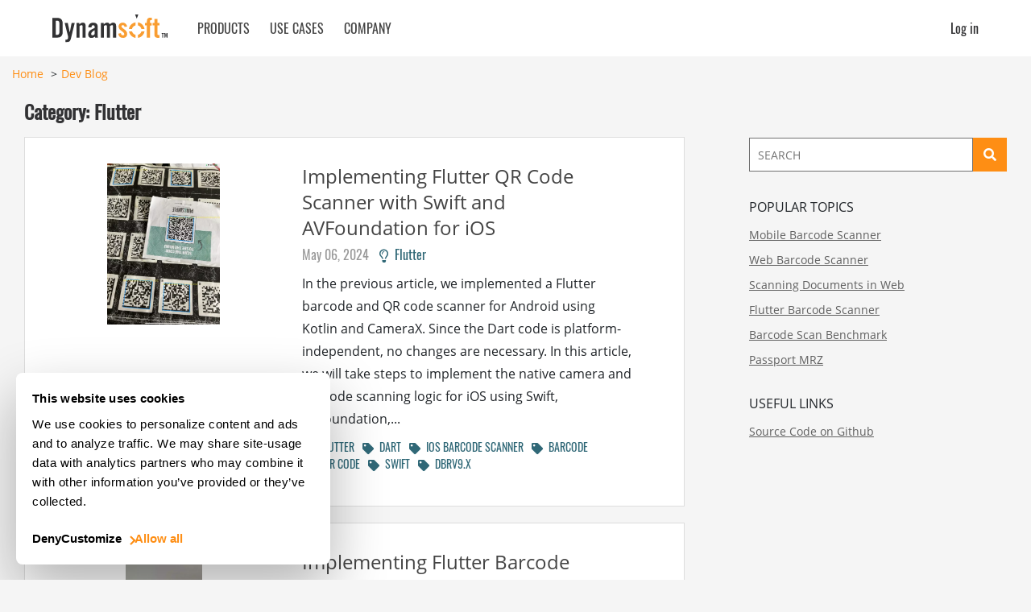

--- FILE ---
content_type: text/html
request_url: https://www.dynamsoft.com/codepool/category/Flutter/
body_size: 10087
content:
<!DOCTYPE html>
<html>

<head>
      
  <title>Category - Flutter |
  Dynamsoft Developers Blog</title>
  <!-- Begin Jekyll SEO tag v2.8.0 -->
<meta name="generator" content="Jekyll v4.3.4" />
<meta property="og:title" content="Flutter" />
<meta property="og:locale" content="en_US" />
<meta name="description" content="Explore all posts that relates to category Flutter." />
<meta property="og:description" content="Explore all posts that relates to category Flutter." />
<link rel="canonical" href="https://www.dynamsoft.com/codepool/category/flutter/" />
<meta property="og:url" content="https://www.dynamsoft.com/codepool/category/flutter/" />
<meta property="og:site_name" content="Dynamsoft Developers Blog" />
<meta property="og:type" content="website" />
<meta name="twitter:card" content="summary" />
<meta property="twitter:title" content="Flutter" />
<script type="application/ld+json">
{"@context":"https://schema.org","@type":"WebPage","description":"Explore all posts that relates to category Flutter.","headline":"Flutter","url":"https://www.dynamsoft.com/codepool/category/flutter/"}</script>
<!-- End Jekyll SEO tag -->
 <meta charset="utf-8">
<meta http-equiv="X-UA-Compatible" content="IE=edge,chrome=1" />
<meta name="viewport" content="initial-scale=1, user-scalable=no">
<link rel="preload" as="font" href="/codepool/assets/font-face/OpenSans-Regular.woff2" type="font/woff2" crossorigin="anonymous">
<link rel="preload" as="font" href="/codepool/assets/font-face/Oswald-Medium.woff2" type="font/woff2" crossorigin="anonymous">
<link rel="preload" as="font" href="/codepool/assets/font-face/Oswald-Regular.woff2" type="font/woff2" crossorigin="anonymous">
<link rel="preload" as="font" href="/codepool/assets/font-face/Oswald-Light.woff2" type="font/woff2" crossorigin="anonymous">
<link rel="preload" as="font" href="/codepool/assets/font-face/Oswald-ExtraLight.woff2" type="font/woff2" crossorigin="anonymous">
<link rel="preload" as="font" href="/codepool/assets/font-face/OpenSans-Semibold.woff2" type="font/woff2" crossorigin="anonymous">
<link href="/codepool/assets/vendors/fontawesome-free-5.15.1-web/css/all.min.css" rel="preload" as="style"
    rel="stylesheet" media="all" onload="this.onload=null;this.rel='stylesheet'">
<link rel="preload" href="/codepool/assets/css/custom.css" as="style" media="all">
<link href="/codepool/assets/css/custom.css" rel="stylesheet" media="all">
<link rel="preload" href="/codepool/assets/css/banner.css" as="style" media="all">
<link href="/codepool/assets/css/banner.css" rel="stylesheet" media="all">
<link rel="preload" href="/codepool/assets/css/featured.css" as="style" media="all">
<link href="/codepool/assets/css/featured.css" rel="stylesheet" media="all">
<link rel="preload" href="/codepool/assets/css/bootstrap.min.css" as="style" media="all">
<link href="/codepool/assets/css/bootstrap.min.css" rel="stylesheet" media="all">
<link rel="preload" href="/codepool/assets/css/bootstrap-grid.min.css" as="style" media="all">
<link href="/codepool/assets/css/bootstrap-grid.min.css" rel="stylesheet" media="all">
<link rel="preload" href="/codepool/assets/css/bootstrap-grid.min.css" as="style" media="all">
<link href="/codepool/assets/css/bootstrap-grid.min.css" rel="stylesheet" media="all">
<link rel="preload" href="/codepool/assets/css/bootstrap-reboot.min.css" as="style" media="all">
<link href="/codepool/assets/css/bootstrap-reboot.min.css" rel="stylesheet" media="all">
<link rel="stylesheet" href="https://www.dynamsoft.com/webres/wwwroot/css/header_bs.min.css" />
<link rel="preload" href="/codepool/assets/css/main.css" as="style" media="all">
<link href="/codepool/assets/css/main.css" rel="stylesheet" media="all">
<link rel="preload" href="https://www.dynamsoft.com/webres/wwwroot/css/footer_bs.min.css" as="style" media="all">
<link href="https://www.dynamsoft.com/webres/wwwroot/css/footer_bs.min.css" rel="stylesheet" media="all">
<script src="/codepool/assets/js/jquery.min.js"></script>
<script src="/codepool/assets/js/bootstrap.min.js"></script>
<script src="/codepool/assets/js/site.js"></script>
<script src="https://www.dynamsoft.com/webres/wwwroot/js/site.min.js"></script>
<script src="https://www.dynamsoft.com/webres/wwwroot/js/util.min.js"></script>
<script src="https://www.dynamsoft.com/webres/wwwroot/js/header.min.js"></script>
<script src="/codepool/assets/js/changeMsg.js" async></script>

<script async>
    var _hsq = window._hsq = window._hsq || [];
    _hsq.push(['setContentType', 'blog-post']);
</script>



</head>


<body class="bgGray">
  
    <header id="dynamsoft-header">
    <div id="overall-header">
        <!--xs-header-->
        <div id="xsHeader" class="show-block-sm show-block-md">
            <div class="container">
                <div class="row">
                    <div class="col-12">
                        <div class="xsMenu">
                            <div class="xsMenuToggle">
                                <div class="icon-menu">
                                    <span></span>
                                    <span></span>
                                    <span></span>
                                </div>
                                <div class="icon-close">×</div>
                            </div>
                            <div class="search-icon">
                                <a href="javascript:;"></a>
                            </div>
                            <div class="ds-logo">
                                <a href="https://www.dynamsoft.com"></a>
                            </div>
                            <div id="cp-header">
                                <div id="CPHeader-Container">
                                    <div id="action-nav">
                                        <div class="action-signin">
                                            <div class="header-visitor" style="display: none;">
                                                <a class="fr textUpperCase" href="#">
                                                    <i class="icon-signin"></i>
                                                </a>
                                            </div>
                                            <div class="header-signin">
                                                <div class="userbox pr fr">
                                                    <div class="user-profile">
                                                        <label class="username" id="lblusername"></label>
                                                    </div>
                                                    <div class="popup userbox-more fr pa">
                                                        <div class="arrow-up"></div>
                                                        <ul>
                                                            <li><a href="https://www.dynamsoft.com/customer/license/trialLicense">Request trial license</a></li>
                                                            <li><a href="https://www.dynamsoft.com/downloads/">Download SDKs</a></li>
                                                            <li class="hasDivideLine"><a href="https://www.dynamsoft.com/purchase-center/">Get pricing</a></li>
                                                            <li><a href="https://www.dynamsoft.com/customer/order/list">Orders and licenses</a></li>
                                                            <li class="hasDivideLine"><a href="https://www.dynamsoft.com/customer/account/contacts">Invite your team</a></li>
                                                            <li style="display: list-item;"><a href="https://www.dynamsoft.com/sales/">Sales Portal</a></li>
                                                            <li><a href="#" role="button" onclick="logout(event)">Logout</a></li>
                                                        </ul>
                                                    </div>
                                                </div>
                                            </div>
                                        </div>
                                    </div>
                                </div>
                            </div>
                        </div>
                    </div>
                </div>
            </div>
            <div class="xsMenuList">
                <div class="xsMenuItem">
                    <div class="container">
                        <div class="row">
                            <div class="col-12">
                                <p>PRODUCTS</p>
                                <div class="xsSubMenu">
                                    <ul>
                                        <li><a href="https://www.dynamsoft.com/web-twain/overview/">Dynamic Web TWAIN</a></li>
                                        <li><a href="https://www.dynamsoft.com/use-cases/mobile-web-capture-sdk/">Mobile Web Capture</a></li>
                                    </ul>
                                    <div class="divider"></div>
                                    <ul>
                                        <li><a href="https://www.dynamsoft.com/barcode-reader/sdk-javascript/">Barcode Reader for Web</a></li>
                                        <li><a href="https://www.dynamsoft.com/barcode-reader/sdk-mobile/">Barcode Reader for Mobile</a></li>
                                        <li><a href="https://www.dynamsoft.com/barcode-reader/sdk-desktop-server/">Barcode Reader for Server/Desktop</a></li>
                                        <li><a href="https://www.dynamsoft.com/use-cases/batch-barcode-scanning/">Customize for Batch Scanning</a></li>
                                    </ul>
                                    <div class="divider"></div>
                                    <ul>
                                        <li><a href="https://www.dynamsoft.com/use-cases/mrz-scanner/">MRZ Scanner</a></li>
                                    </ul>
                                    <div class="divider"></div>
                                    <ul>
                                        <li><a href="https://www.dynamsoft.com/products/">See All Products</a></li>
                                    </ul>
                                </div>
                            </div>
                        </div>
                    </div>
                </div>
                <div class="xsMenuItem">
                    <div class="container">
                        <div class="row">
                            <div class="col-12">
                                <p>DEMOS</p>
                                <div class="xsSubMenu">
                                    <ul>
                                        <li><a href="https://demo.dynamsoft.com/web-twain/">Scan Documents from Scanners</a></li>
                                        <li><a href="https://demo.dynamsoft.com/mobile-web-capture/">Capture Documents from Cameras in Mobile Browsers</a></li>
                                    </ul>
                                    <div class="divider"></div>
                                    <ul>
                                        <li><a href="https://demo.dynamsoft.com/barcode-reader-js/">Scan Barcodes from Video</a></li>
                                        <li><a href="https://demo.dynamsoft.com/barcode-reader/?mode=image">Scan Barcodes from Images</a></li>
                                        <li><a href="https://apps.apple.com/us/app/dynamsoft-barcode-scanner-demo/id1120581630">Scan Barcodes on iOS</a></li>
                                        <li><a href="https://play.google.com/store/apps/details?id=com.dynamsoft.demo.dynamsoftbarcodereaderdemo">Scan Barcodes on Android</a></li>
                                    </ul>
                                    <div class="divider"></div>
                                    <ul>
                                        <li><a href="https://demo.dynamsoft.com/solutions/mrz-scanner/">MRZ Scanner Web Demo</a></li>
                                        <li><a href="https://apps.apple.com/us/app/dynamsoft-mrz-scanner/id6736854735">MRZ Scanner on iOS</a></li>
                                        <li><a href="https://play.google.com/store/apps/details?id=com.dynamsoft.mrzscanner">MRZ Scanner on Android</a></li>
                                    </ul>
                                    <div class="divider"></div>
                                    <ul>
                                        <li><a href="https://demo.dynamsoft.com/">See All Demos</a></li>
                                    </ul>
                                    <a href="https://outlook.office365.com/owa/calendar/MeetingService@dynamsoft.com/bookings/s/CM_pKzzf4U6GdejJ4dB71Q2" target="_blank" class="orange-border-btn mt20 book-meeting-btn">BOOK A SALES MEETING</a>
                                </div>
                            </div>
                        </div>
                    </div>
                </div>
                <div class="xsMenuItem">
                    <div class="container">
                        <div class="row">
                            <div class="col-12">
                                <p>DEVELOPERS</p>
                                <div class="xsSubMenu">
                                    <ul>
                                        <li><a href="https://demo.dynamsoft.com/">Try Online Demo</a></li>
                                        <li><a href="https://www.dynamsoft.com/downloads/">Download Trial SDK</a></li>
                                        <li><a href="https://www.dynamsoft.com/customer/license/trialLicense/">Request Trial License</a></li>
                                        <li><a href="https://www.dynamsoft.com/docs/">Documentation</a></li>
                                        <li><a href="https://github.com/dynamsoft/">GitHub Repo</a></li>
                                        <li><a href="https://www.dynamsoft.com/codepool/">Dev Blog</a></li>
                                    </ul>
                                    <a href="https://www.dynamsoft.com/developer/" class="orange-border-btn mt20">VISIT DEVELOPER CENTER</a>
                                </div>
                            </div>
                        </div>
                    </div>
                </div>
                <div class="xsMenuItem">
                    <div class="container">
                        <div class="row">
                            <div class="col-12">
                                <p>Use Cases</p>
                                <div class="xsSubMenu">
                                    <ul>
                                        <li><a href="https://www.dynamsoft.com/use-cases/id-scanning/">ID Scanning</a></li>
                                        <li><a href="https://www.dynamsoft.com/use-cases/inventory-management/">Inventory Management</a></li>
                                        <li><a href="https://www.dynamsoft.com/use-cases/customer-onboarding/">Client Onboarding</a></li>
                                        <li><a href="https://www.dynamsoft.com/use-cases/mrz-scanner/">MRZ Scanner</a></li>
                                    </ul>
                                    <div class="divider"></div>
                                    <ul>
                                        <li><a href="https://www.dynamsoft.com/industries/financial-services/">Financial Services</a></li>
                                        <li><a href="https://www.dynamsoft.com/industries/manufacturing/">Manufacturing</a></li>
                                        <li><a href="https://www.dynamsoft.com/industries/logistics/">Logistics</a></li>
                                        <li><a href="https://www.dynamsoft.com/industries/retail/">Retail</a></li>
                                        <li><a href="https://www.dynamsoft.com/industries/healthcare/">Healthcare</a></li>
                                    </ul>
                                    <div class="divider"></div>
                                    <a href="https://www.dynamsoft.com/use-cases/">See All Use Cases</a>
                                </div>
                            </div>
                        </div>
                    </div>
                </div>
                <div class="xsMenuItem">
                    <div class="container">
                        <div class="row">
                            <div class="col-12">
                                <p>COMPANY</p>
                                <div class="xsSubMenu">
                                    <ul>
                                        <li><a href="https://www.dynamsoft.com/company/customers/">Customer Stories</a></li>
                                        <li><a href="https://www.dynamsoft.com/company/about/">About Us</a></li>
                                        <li><a href="https://www.dynamsoft.com/company/news/">News</a></li>
                                        <li><a href="https://www.dynamsoft.com/company/awards/">Awards</a></li>
                                        <li><a href="https://www.dynamsoft.com/company/security/">Security</a></li>
                                        <li><a href="https://www.dynamsoft.com/company/customer-service/">Customer Support</a></li>
                                        <li><a href="https://www.dynamsoft.com/blog/">Blog</a></li>
                                        <li><a href="https://www.dynamsoft.com/company/partner-program/">Partner Program</a></li>
                                    </ul>
                                    <a href="https://www.dynamsoft.com/contact/" class="orange-border-btn mt20">CONTACT US</a>
                                </div>
                            </div>
                        </div>
                    </div>
                </div>
                <a class="xsMenuItem" href="https://www.dynamsoft.com/downloads/">
                    <div class="container">
                        <div class="row">
                            <div class="col-12">
                                <p>DOWNLOAD 30-DAY FREE TRIAL</p>
                            </div>
                        </div>
                    </div>
                </a>
                <a class="xsMenuItem" href="https://www.dynamsoft.com/purchase-center/">
                    <div class="container">
                        <div class="row">
                            <div class="col-12">
                                <p>PRICING</p>
                            </div>
                        </div>
                    </div>
                </a>
            </div>
            <div class="search-bar">
                <div class="container">
                    <div class="row">
                        <div class="col-12">
                            <input type="text" name="search" value="" placeholder="Search" />
                        </div>
                    </div>
                </div>
            </div>
        </div>
        <div id="xsMenuMask">
        </div>
        <div id="mdHeader" class="show-block-lg show-block-xl">
            <div class="container">
                <div class="row">
                    <div class="col-12">
                        <a class="ds-logo" href="https://www.dynamsoft.com"></a>
                        <ul id="mdMenu" class="clearfix">
                            <li>
                                <a class="mdMenuToggle proMenu textUpperCase" href="#" role="button">Products <i class="icon-orange-angle"></i></a>
                            </li>
                            <li>
                                <a class="mdMenuToggle solutionMenu textUpperCase" href="#" role="button">Use Cases <i class="icon-orange-angle"></i></a>
                            </li>
                            <li style="margin-right: 0!important;"><a class="mdMenuToggle companyMenu textUpperCase" href="#" role="button">Company <i class="icon-orange-angle"></i></a></li>
                            <div id="cp-header">
                                <div id="CPHeader-Container">
                                    <ul id="action-nav">
                                            <li class="action-buttons hideSmall">
                                            </li>
                                        <li class="action-signin">
                                            <div class="header-visitor">
                                                <a class="fr" href="#">
                                                    <i class="icon-login"></i> Log in
                                                </a>
                                            </div>
                                            <div class="header-signin">
                                                <div class="userbox pr fr">
                                                    <div class="user-profile">
                                                        <label class="username" id="lblusername"></label>
                                                    </div>
                                                    <div class="popup userbox-more fr pa">
                                                        <div class="arrow-up"></div>
                                                        <ul>
                                                            <li><a href="https://www.dynamsoft.com/customer/license/trialLicense">Request trial license</a></li>
                                                            <li><a href="https://www.dynamsoft.com/downloads/">Download SDKs</a></li>
                                                            <li><a href="https://www.dynamsoft.com/purchase-center/">Get pricing</a></li>
                                                            <li class="divideLine"></li>
                                                            <li><a href="https://www.dynamsoft.com/customer/order/list">Orders and licenses</a></li>
                                                            <li><a href="https://www.dynamsoft.com/customer/account/contacts">Invite your team</a></li>
                                                            <li class="divideLine"></li>
                                                            <li class="hideItem"><a href="https://www.dynamsoft.com/sales/">Sales Portal</a></li>
                                                            <li class="divideLine"></li>
                                                            <li><a href="#" role="button" onclick="logout(event)">Logout</a></li>
                                                        </ul>
                                                    </div>
                                                </div>
                                            </div>
                                        </li>
                                    </ul>
                                </div>
                            </div>
                        </ul>
                    </div>
                </div>
            </div>
        </div>
    </div>

    <div id="pcMenu" class="container show-block-lg show-block-xl">
        <div class="row">
            <div class="col-12 pr">
                <div id="solutionSubMenu" class="clearfix hide-sm headSubMenu">
                    <div class="subMenuContent">
                        <div>
                            <p class="title">USE CASES</p>
                            <a href="https://www.dynamsoft.com/use-cases/id-scanning/" class="menuLink">
                                <p>ID Scanning</p>
                            </a>
                            <a href="https://www.dynamsoft.com/use-cases/inventory-management/" class="menuLink">
                                <p>Inventory Management</p>
                            </a>
                            <a href="https://www.dynamsoft.com/use-cases/customer-onboarding/" class="menuLink">
                                <p>Client Onboarding</p>
                            </a>
                        </div>
                        <div>
                            <p class="title">INDUSTRIES</p>
                            <a href="https://www.dynamsoft.com/industries/financial-services/" class="menuLink">
                                <p>Financial Services</p>
                            </a>
                            <a href="https://www.dynamsoft.com/industries/manufacturing/" class="menuLink">
                                <p>Manufacturing</p>
                            </a>
                            <a href="https://www.dynamsoft.com/industries/logistics/" class="menuLink">
                                <p>Logistics</p>
                            </a>
                            <a href="https://www.dynamsoft.com/industries/retail/" class="menuLink">
                                <p>Retail</p>
                            </a>
                            <a href="https://www.dynamsoft.com/industries/healthcare/" class="menuLink">
                                <p>Healthcare</p>
                            </a>
                        </div>
                        <div class="caseStudy">
                            <a href="https://www.dynamsoft.com/use-cases/" class="caseLink">
                                <img src="https://www.dynamsoft.com/webres/wwwroot/images/header/see-all-solutions.jpg" alt="Solutions" />
                            </a>
                            <a href="https://www.dynamsoft.com/use-cases/">
                                <p><u>See All Use Cases</u></p>
                            </a>
                        </div>
                    </div>
                </div>
                <div id="subMenu" class="clearfix hide-sm headSubMenu">
                    <div class="subMenuContent">
                        <div>
                            <a class="title" href="https://www.dynamsoft.com/document-scanning-solutions/">DOCUMENT CAPTURE SDKS</a>
                            <a href="https://www.dynamsoft.com/web-twain/overview/" class="menuLink">
                                <p>Dynamic Web TWAIN</p>
                                <span class="sub">Cross-browser scanner SDK</span>
                            </a>
                            <a href="https://www.dynamsoft.com/use-cases/mobile-web-capture-sdk/" class="menuLink">
                                <p>Mobile Web Capture</p>
                                <span class="sub">Captures images of documents from mobile cameras</span>
                            </a>
                        </div>
                        <div>
                            <a class="title" href="https://www.dynamsoft.com/barcode-reader/overview/">BARCODE SCANNING SDKS</a>
                            <a href="https://www.dynamsoft.com/barcode-reader/sdk-javascript/" class="menuLink">
                                <p>Barcode Reader for Web</p>
                                <span class="sub">JavaScript</span>
                            </a>
                            <a href="https://www.dynamsoft.com/barcode-reader/sdk-mobile/" class="menuLink">
                                <p>Barcode Reader for Mobile</p>
                                <span class="sub">for native apps</span>
                            </a>
                            <a href="https://www.dynamsoft.com/barcode-reader/sdk-desktop-server/" class="menuLink">
                                <p>Barcode Reader for Server/Desktop</p>
                                <span class="sub">C / C++ / .NET / Python / Java</span>
                            </a>
                            <a href="https://www.dynamsoft.com/use-cases/batch-barcode-scanning/" class="menuLink">
                                <p>Customize for Batch Scanning <span class="right-arrow"></span></p>
                            </a>
                        </div>
                        <div class="flex-column d-flex">
                            <a class="title" href="https://www.dynamsoft.com/label-recognition/overview/">INTELLIGENT OCR SDKS</a>
                            <a href="https://www.dynamsoft.com/use-cases/mrz-scanner/" class="menuLink">
                                <p>MRZ Scanner</p>
                                <span class="sub">for passports, ID cards</span>
                            </a>
                            <a href="https://www.dynamsoft.com/products/" class="seeAllLink mt-auto">
                                <u>See All Products</u>
                            </a>
                        </div>
                    </div>
                </div>
                <div id="demoSubMenu" class="clearfix hide-sm headSubMenu">
                    <div class="subMenuContent">
                        <div>
                            <p class="title">DOCUMENT CAPTURE</p>
                            <a href="https://demo.dynamsoft.com/web-twain/" target="_blank" class="menuLink">
                                <p>
                                    Scan Documents from Scanners
                                </p>
                                <span class="sub">[Browser-Side]</span>
                            </a>
                            <a href="https://demo.dynamsoft.com/mobile-web-capture/" target="_blank" class="menuLink">
                                <p>Capture Documents from Cameras in Mobile Browsers</p>
                                <span class="sub">[Browser-Side]</span>
                            </a>
                            <a href="https://demo.dynamsoft.com/document-viewer/" target="_blank" class="menuLink">
                                <p>View and Annotate PDF</p>
                                <span class="sub">[Browser-Side]</span>
                            </a>
                        </div>
                        <div>
                            <p class="title">BARCODE SCANNING</p>
                            <a href="https://demo.dynamsoft.com/barcode-reader-js/" target="_blank" class="menuLink">
                                <p>Scan Barcodes from Video</p>
                                <span class="sub">[Browser-Side]</span>
                            </a>
                            <a href="https://demo.dynamsoft.com/barcode-reader/?mode=image" target="_blank" class="menuLink">
                                <p>Scan Barcodes from Images</p>
                                <span class="sub">[Server-Side]</span>
                            </a>
                            <a href="https://apps.apple.com/us/app/dynamsoft-barcode-scanner-demo/id1120581630" target="_blank" class="menuLink">
                                <p>Scan Barcodes on iOS</p>
                                <span class="sub">[Mobile Native]</span>
                            </a>
                            <a href="https://play.google.com/store/apps/details?id=com.dynamsoft.demo.dynamsoftbarcodereaderdemo" target="_blank" class="menuLink">
                                <p>Scan Barcodes on Android</p>
                                <span class="sub">[Mobile Native]</span>
                            </a>
                        </div>
                        <div class="flex-column d-flex">
                            <p class="title">INTELLIGENT OCR</p>
                            <a href="https://demo.dynamsoft.com/solutions/mrz-scanner/" target="_blank" class="menuLink">
                                <p>MRZ Scanner Web Demo</p>
                                <span class="sub">[Browser-Side]</span>
                            </a>
                            <a href="https://apps.apple.com/us/app/dynamsoft-mrz-scanner/id6736854735" target="_blank" class="menuLink">
                                <p>MRZ Scanner on iOS</p>
                                <span class="sub">[Mobile Native]</span>
                            </a>
                            <a href="https://play.google.com/store/apps/details?id=com.dynamsoft.mrzscanner" target="_blank" class="menuLink">
                                <p>MRZ Scanner on Android</p>
                                <span class="sub">[Mobile Native]</span>
                            </a>
                            <div style="padding: 10px;" class="mt-auto">
                                <a href="https://outlook.office365.com/owa/calendar/MeetingService@dynamsoft.com/bookings/s/CM_pKzzf4U6GdejJ4dB71Q2" target="_blank" class="orange-border-btn book-meeting-btn">BOOK A SALES MEETING</a>
                            </div>
                            <a href="https://demo.dynamsoft.com/" target="_blank" class="seeAllLink">
                                <u>See All Demos</u>
                            </a>
                        </div>
                    </div>
                </div>
                <div id="developerSubMenu" class="clearfix hide-sm headSubMenu">
                    <div class="subMenuContent">
                        <div>
                            <a href="https://www.dynamsoft.com/customer/license/trialLicense/" class="menuLink">
                                <p>Request Trial License</p>
                            </a>
                            <a href="https://demo.dynamsoft.com/" target="_blank" class="menuLink">
                                <p>Try Online Demo</p>
                            </a>
                            <a href="https://www.dynamsoft.com/downloads/" class="menuLink">
                                <p>Download Trial SDK</p>
                            </a>
                        </div>
                        <div>
                            <a href="https://www.dynamsoft.com/docs/" class="menuLink">
                                <p>Documentation</p>
                            </a>
                            <a href="https://github.com/dynamsoft/" target="_blank" class="menuLink">
                                <p>GitHub Repo</p>
                            </a>
                            <a href="https://www.dynamsoft.com/codepool/" target="_blank" class="menuLink">
                                <p>Dev Blog</p>
                            </a>
                        </div>
                        <div class="caseStudy">
                            <a href="https://www.dynamsoft.com/developer/" class="caseLink">
                                <img src="https://www.dynamsoft.com/webres/wwwroot/images/developer/developer-nav.jpg" alt="Developer center" />
                            </a>
                            <a href="https://www.dynamsoft.com/developer/">
                                <u>Developer Center</u>
                            </a>
                        </div>
                    </div>
                </div>
                <div id="companySubMenu" class="clearfix hide-sm headSubMenu">
                    <div class="subMenuContent">
                        <div>
                            <a href="https://www.dynamsoft.com/contact/" class="menuLink">
                                <p>Contact Us</p>
                            </a>
                            <a href="https://www.dynamsoft.com/company/about/" class="menuLink">
                                <p>About Us</p>
                            </a>
                            <a href="https://www.dynamsoft.com/company/news/" class="menuLink">
                                <p>News</p>
                            </a>
                            <a href="https://www.dynamsoft.com/company/awards/" class="menuLink">
                                <p>Awards</p>
                            </a>
                            <a href="https://www.dynamsoft.com/company/security/" class="menuLink">
                                <p>Security</p>
                            </a>
                        </div>
                        <div>
                            <a href="https://www.dynamsoft.com/company/customers/" class="menuLink">
                                <p>Customer Stories</p>
                            </a>
                            <a href="https://www.dynamsoft.com/company/customer-service/" class="menuLink">
                                <p>Customer Support</p>
                            </a>
                            <a href="https://www.dynamsoft.com/blog/" class="menuLink">
                                <p>Blog</p>
                            </a>
                            <a href="https://www.dynamsoft.com/company/partner-program/" class="menuLink">
                                <p>Partner Program</p>
                            </a>
                        </div>
                        <div class="caseStudy">
                            <a href="https://www.dynamsoft.com/company/customers/" class="caseLink">
                                <img src="https://www.dynamsoft.com/assets/images/img-banner/caseStudyImage/case-study-ibm-windows-banner.png" alt="IBM banner" />
                            </a>
                            <a href="https://www.dynamsoft.com/company/customers/">
                                <u>Customer Stories</u>
                            </a>
                        </div>
                    </div>
                </div>
            </div>
        </div>
    </div>
</header>

<div id="menuMask"></div>
    <main><div class="breadcrumbs">
  <div class="container">
    <div class="row">
      <div class="col-12">
        <ul>
          <li>
            <a href="https://www.dynamsoft.com/">Home</a>
          </li>
          <li>
            <a href="/codepool/">Dev Blog</a>
          </li>
          
          
        </ul>
      </div>
    </div>
  </div>
</div>

<div class="content-port container">
  <div class="row">
    <div class="col-12">
      <div class="flex-container">
        <!-- post list on the left -->
        <div id="left-container">
          
          <h2 class="f24">Category: Flutter</h2>
          
          <div id="post-list-container" class="">
            <ul class="post-list noneStyle noneIndent">
              <!-- Per post is a card, using unordered list to list them out -->
               
              <li class="post-card-item">
                <div class="post-card">
                  <div class="flex-container flex-h-between flex-wrap mb10">
                    <div class="post-cover hide-sm hide-xs">
                      <div class="blur-bg" style="background-image:
              url(/codepool/./img/2024/05/ios-camera-flutter-qr-code-scanner.png)"></div>
                      <div class="cover-img" style="background-image:
              url(/codepool/./img/2024/05/ios-camera-flutter-qr-code-scanner.png)"></div>
                    </div>
                    <div class="post-summary">
                      <div class="post-title">
                        <h2 class="fontRegular f24 lineHeight-32">
                          <a
                            class="titleLink"
                            href="/codepool/ios-native-camera-flutter-qr-code-scanner.html"
                            >Implementing Flutter QR Code Scanner with Swift and AVFoundation for iOS</a
                          >
                        </h2>
                      </div>
                      <div class="post-metainfo mb10">
                        <span class="fontOswald f16 fc9"
                          >May 06, 2024</span
                        >
                        <span class="fontOswald f16 ml10">
                          <a
                            class="blumineLink"
                            href="/codepool/category/Flutter"
                          >
                            <i class="far fa-lightbulb"></i>&ensp;Flutter
                          </a>
                        </span>
                      </div>
                      <div class="post-excerpt">
                        <p class="f16">
                          In the previous article, we implemented a Flutter barcode and QR code scanner for Android using Kotlin and CameraX. Since the Dart code is platform-independent, no changes are necessary. In this article, we will take steps to implement the native camera and barcode scanning logic for iOS using Swift, AVFoundation,...
                        </p>
                      </div>
                      <div class="post-tags">
                        <ul
                          class="noneIndent noneStyle tag-list fontOswald f14"
                        >
                          <!-- use for loop to iterate all the tags of a post -->
                          
                          <li>
                            <a
                              class="blumineLink"
                              href="/codepool/tag/flutter"
                            >
                              <i class="fas fa-tag"></i>&ensp;FLUTTER
                            </a>
                          </li>
                          
                          <li>
                            <a
                              class="blumineLink"
                              href="/codepool/tag/dart"
                            >
                              <i class="fas fa-tag"></i>&ensp;DART
                            </a>
                          </li>
                          
                          <li>
                            <a
                              class="blumineLink"
                              href="/codepool/tag/ios-barcode-scanner"
                            >
                              <i class="fas fa-tag"></i>&ensp;IOS BARCODE SCANNER
                            </a>
                          </li>
                          
                          <li>
                            <a
                              class="blumineLink"
                              href="/codepool/tag/barcode"
                            >
                              <i class="fas fa-tag"></i>&ensp;BARCODE
                            </a>
                          </li>
                          
                          <li>
                            <a
                              class="blumineLink"
                              href="/codepool/tag/qr-code"
                            >
                              <i class="fas fa-tag"></i>&ensp;QR CODE
                            </a>
                          </li>
                          
                          <li>
                            <a
                              class="blumineLink"
                              href="/codepool/tag/swift"
                            >
                              <i class="fas fa-tag"></i>&ensp;SWIFT
                            </a>
                          </li>
                          
                          <li>
                            <a
                              class="blumineLink"
                              href="/codepool/tag/dbrv9x"
                            >
                              <i class="fas fa-tag"></i>&ensp;DBRV9.X
                            </a>
                          </li>
                          
                        </ul>
                      </div>
                    </div>
                  </div>
                </div>
              </li>
               
              <li class="post-card-item">
                <div class="post-card">
                  <div class="flex-container flex-h-between flex-wrap mb10">
                    <div class="post-cover hide-sm hide-xs">
                      <div class="blur-bg" style="background-image:
              url(/codepool/./img/2024/04/flutter-qr-code-scanner-android-camera.jpg)"></div>
                      <div class="cover-img" style="background-image:
              url(/codepool/./img/2024/04/flutter-qr-code-scanner-android-camera.jpg)"></div>
                    </div>
                    <div class="post-summary">
                      <div class="post-title">
                        <h2 class="fontRegular f24 lineHeight-32">
                          <a
                            class="titleLink"
                            href="/codepool/barcode-scanner-flutter-android-native-camera.html"
                            >Implementing Flutter Barcode Scanner with Kotlin and CameraX for Android</a
                          >
                        </h2>
                      </div>
                      <div class="post-metainfo mb10">
                        <span class="fontOswald f16 fc9"
                          >Apr 27, 2024</span
                        >
                        <span class="fontOswald f16 ml10">
                          <a
                            class="blumineLink"
                            href="/codepool/category/Flutter"
                          >
                            <i class="far fa-lightbulb"></i>&ensp;Flutter
                          </a>
                        </span>
                      </div>
                      <div class="post-excerpt">
                        <p class="f16">
                          When considering the creation of a Flutter barcode scanner application, your first thought might be to search for an existing Flutter plugin. One option is to combine the camera plugin with a barcode scanning plugin, or to utilize a barcode scanning plugin that includes a camera preview feature. However, the...
                        </p>
                      </div>
                      <div class="post-tags">
                        <ul
                          class="noneIndent noneStyle tag-list fontOswald f14"
                        >
                          <!-- use for loop to iterate all the tags of a post -->
                          
                          <li>
                            <a
                              class="blumineLink"
                              href="/codepool/tag/flutter"
                            >
                              <i class="fas fa-tag"></i>&ensp;FLUTTER
                            </a>
                          </li>
                          
                          <li>
                            <a
                              class="blumineLink"
                              href="/codepool/tag/dart"
                            >
                              <i class="fas fa-tag"></i>&ensp;DART
                            </a>
                          </li>
                          
                          <li>
                            <a
                              class="blumineLink"
                              href="/codepool/tag/android"
                            >
                              <i class="fas fa-tag"></i>&ensp;ANDROID
                            </a>
                          </li>
                          
                          <li>
                            <a
                              class="blumineLink"
                              href="/codepool/tag/barcode"
                            >
                              <i class="fas fa-tag"></i>&ensp;BARCODE
                            </a>
                          </li>
                          
                          <li>
                            <a
                              class="blumineLink"
                              href="/codepool/tag/qr-code"
                            >
                              <i class="fas fa-tag"></i>&ensp;QR CODE
                            </a>
                          </li>
                          
                          <li>
                            <a
                              class="blumineLink"
                              href="/codepool/tag/kotlin"
                            >
                              <i class="fas fa-tag"></i>&ensp;KOTLIN
                            </a>
                          </li>
                          
                          <li>
                            <a
                              class="blumineLink"
                              href="/codepool/tag/dbrv9x"
                            >
                              <i class="fas fa-tag"></i>&ensp;DBRV9.X
                            </a>
                          </li>
                          
                        </ul>
                      </div>
                    </div>
                  </div>
                </div>
              </li>
               
              <li class="post-card-item">
                <div class="post-card">
                  <div class="flex-container flex-h-between flex-wrap mb10">
                    <div class="post-cover hide-sm hide-xs">
                      <div class="blur-bg" style="background-image:
              url(/codepool/./img/2023/06/flutter-mrz-scanner-windows.png)"></div>
                      <div class="cover-img" style="background-image:
              url(/codepool/./img/2023/06/flutter-mrz-scanner-windows.png)"></div>
                    </div>
                    <div class="post-summary">
                      <div class="post-title">
                        <h2 class="fontRegular f24 lineHeight-32">
                          <a
                            class="titleLink"
                            href="/codepool/flutter-mrz-scanner-how-to.html"
                            >How to Create a Cross-platform MRZ Scanner App Using Flutter and Dynamsoft Capture Vision</a
                          >
                        </h2>
                      </div>
                      <div class="post-metainfo mb10">
                        <span class="fontOswald f16 fc9"
                          >Jun 27, 2023</span
                        >
                        <span class="fontOswald f16 ml10">
                          <a
                            class="blumineLink"
                            href="/codepool/category/Flutter"
                          >
                            <i class="far fa-lightbulb"></i>&ensp;Flutter
                          </a>
                        </span>
                      </div>
                      <div class="post-excerpt">
                        <p class="f16">
                          Machine-Readable Zone (MRZ) scanner applications are used for quick and automated data entry from identification documents such as passports, visas, ID cards, and other types of travel documents. Some industries such as banking, healthcare, hospitality, and transportation require MRZ scanning to verify the identity of their customers. With the increasing...
                        </p>
                      </div>
                      <div class="post-tags">
                        <ul
                          class="noneIndent noneStyle tag-list fontOswald f14"
                        >
                          <!-- use for loop to iterate all the tags of a post -->
                          
                          <li>
                            <a
                              class="blumineLink"
                              href="/codepool/tag/android"
                            >
                              <i class="fas fa-tag"></i>&ensp;ANDROID
                            </a>
                          </li>
                          
                          <li>
                            <a
                              class="blumineLink"
                              href="/codepool/tag/ios"
                            >
                              <i class="fas fa-tag"></i>&ensp;IOS
                            </a>
                          </li>
                          
                          <li>
                            <a
                              class="blumineLink"
                              href="/codepool/tag/web"
                            >
                              <i class="fas fa-tag"></i>&ensp;WEB
                            </a>
                          </li>
                          
                          <li>
                            <a
                              class="blumineLink"
                              href="/codepool/tag/windows"
                            >
                              <i class="fas fa-tag"></i>&ensp;WINDOWS
                            </a>
                          </li>
                          
                          <li>
                            <a
                              class="blumineLink"
                              href="/codepool/tag/linux"
                            >
                              <i class="fas fa-tag"></i>&ensp;LINUX
                            </a>
                          </li>
                          
                          <li>
                            <a
                              class="blumineLink"
                              href="/codepool/tag/flutter"
                            >
                              <i class="fas fa-tag"></i>&ensp;FLUTTER
                            </a>
                          </li>
                          
                          <li>
                            <a
                              class="blumineLink"
                              href="/codepool/tag/dart"
                            >
                              <i class="fas fa-tag"></i>&ensp;DART
                            </a>
                          </li>
                          
                          <li>
                            <a
                              class="blumineLink"
                              href="/codepool/tag/passport"
                            >
                              <i class="fas fa-tag"></i>&ensp;PASSPORT
                            </a>
                          </li>
                          
                          <li>
                            <a
                              class="blumineLink"
                              href="/codepool/tag/mrz"
                            >
                              <i class="fas fa-tag"></i>&ensp;MRZ
                            </a>
                          </li>
                          
                          <li>
                            <a
                              class="blumineLink"
                              href="/codepool/tag/ocr"
                            >
                              <i class="fas fa-tag"></i>&ensp;OCR
                            </a>
                          </li>
                          
                          <li>
                            <a
                              class="blumineLink"
                              href="/codepool/tag/dcv"
                            >
                              <i class="fas fa-tag"></i>&ensp;DCV
                            </a>
                          </li>
                          
                          <li>
                            <a
                              class="blumineLink"
                              href="/codepool/tag/community"
                            >
                              <i class="fas fa-tag"></i>&ensp;COMMUNITY
                            </a>
                          </li>
                          
                        </ul>
                      </div>
                    </div>
                  </div>
                </div>
              </li>
               
              <li class="post-card-item">
                <div class="post-card">
                  <div class="flex-container flex-h-between flex-wrap mb10">
                    <div class="post-cover hide-sm hide-xs">
                      <div class="blur-bg" style="background-image:
              url(/codepool/./img/2023/01/flutter_mrz_ocr_web.png)"></div>
                      <div class="cover-img" style="background-image:
              url(/codepool/./img/2023/01/flutter_mrz_ocr_web.png)"></div>
                    </div>
                    <div class="post-summary">
                      <div class="post-title">
                        <h2 class="fontRegular f24 lineHeight-32">
                          <a
                            class="titleLink"
                            href="/codepool/flutter-mrz-passport-ocr-recognition-plugin.html"
                            >How to Create a Flutter Plugin for Passport MRZ Scan on Windows, Linux, Android, iOS, and Web</a
                          >
                        </h2>
                      </div>
                      <div class="post-metainfo mb10">
                        <span class="fontOswald f16 fc9"
                          >Jan 30, 2023</span
                        >
                        <span class="fontOswald f16 ml10">
                          <a
                            class="blumineLink"
                            href="/codepool/category/Flutter"
                          >
                            <i class="far fa-lightbulb"></i>&ensp;Flutter
                          </a>
                        </span>
                      </div>
                      <div class="post-excerpt">
                        <p class="f16">
                          Given that Dynamsoft Capture Vision offers support for Windows, Linux, Android, iOS and Web, it is feasible to develop a 5 in 1 Flutter plugin for it to encompass the development of desktop, mobile and web platforms. In this article, you will learn how to write an MRZ Flutter plugin...
                        </p>
                      </div>
                      <div class="post-tags">
                        <ul
                          class="noneIndent noneStyle tag-list fontOswald f14"
                        >
                          <!-- use for loop to iterate all the tags of a post -->
                          
                          <li>
                            <a
                              class="blumineLink"
                              href="/codepool/tag/android"
                            >
                              <i class="fas fa-tag"></i>&ensp;ANDROID
                            </a>
                          </li>
                          
                          <li>
                            <a
                              class="blumineLink"
                              href="/codepool/tag/ios"
                            >
                              <i class="fas fa-tag"></i>&ensp;IOS
                            </a>
                          </li>
                          
                          <li>
                            <a
                              class="blumineLink"
                              href="/codepool/tag/web"
                            >
                              <i class="fas fa-tag"></i>&ensp;WEB
                            </a>
                          </li>
                          
                          <li>
                            <a
                              class="blumineLink"
                              href="/codepool/tag/windows"
                            >
                              <i class="fas fa-tag"></i>&ensp;WINDOWS
                            </a>
                          </li>
                          
                          <li>
                            <a
                              class="blumineLink"
                              href="/codepool/tag/linux"
                            >
                              <i class="fas fa-tag"></i>&ensp;LINUX
                            </a>
                          </li>
                          
                          <li>
                            <a
                              class="blumineLink"
                              href="/codepool/tag/flutter"
                            >
                              <i class="fas fa-tag"></i>&ensp;FLUTTER
                            </a>
                          </li>
                          
                          <li>
                            <a
                              class="blumineLink"
                              href="/codepool/tag/dart"
                            >
                              <i class="fas fa-tag"></i>&ensp;DART
                            </a>
                          </li>
                          
                          <li>
                            <a
                              class="blumineLink"
                              href="/codepool/tag/passport"
                            >
                              <i class="fas fa-tag"></i>&ensp;PASSPORT
                            </a>
                          </li>
                          
                          <li>
                            <a
                              class="blumineLink"
                              href="/codepool/tag/mrz"
                            >
                              <i class="fas fa-tag"></i>&ensp;MRZ
                            </a>
                          </li>
                          
                          <li>
                            <a
                              class="blumineLink"
                              href="/codepool/tag/ocr"
                            >
                              <i class="fas fa-tag"></i>&ensp;OCR
                            </a>
                          </li>
                          
                          <li>
                            <a
                              class="blumineLink"
                              href="/codepool/tag/dcv"
                            >
                              <i class="fas fa-tag"></i>&ensp;DCV
                            </a>
                          </li>
                          
                        </ul>
                      </div>
                    </div>
                  </div>
                </div>
              </li>
               
              <li class="post-card-item">
                <div class="post-card">
                  <div class="flex-container flex-h-between flex-wrap mb10">
                    <div class="post-cover hide-sm hide-xs">
                      <div class="blur-bg" style="background-image:
              url(/codepool/./img/2021/flutter/flutter-barcode-sdk-ios.png)"></div>
                      <div class="cover-img" style="background-image:
              url(/codepool/./img/2021/flutter/flutter-barcode-sdk-ios.png)"></div>
                    </div>
                    <div class="post-summary">
                      <div class="post-title">
                        <h2 class="fontRegular f24 lineHeight-32">
                          <a
                            class="titleLink"
                            href="/codepool/flutter-barcode-sdk-ios-macos.html"
                            >Flutter Barcode SDK for iOS and macOS</a
                          >
                        </h2>
                      </div>
                      <div class="post-metainfo mb10">
                        <span class="fontOswald f16 fc9"
                          >May 26, 2021</span
                        >
                        <span class="fontOswald f16 ml10">
                          <a
                            class="blumineLink"
                            href="/codepool/category/Flutter"
                          >
                            <i class="far fa-lightbulb"></i>&ensp;Flutter
                          </a>
                        </span>
                      </div>
                      <div class="post-excerpt">
                        <p class="f16">
                          The Flutter barcode SDK series is coming to the end. This week, we switch the coding environment to macOS to finish the rest of the plugin platforms - iOS and macOS - using Swift. This article is Part 5 in a 5-Part Series. Part 1 - How to Implement Flutter Barcode Scanner for Android...
                        </p>
                      </div>
                      <div class="post-tags">
                        <ul
                          class="noneIndent noneStyle tag-list fontOswald f14"
                        >
                          <!-- use for loop to iterate all the tags of a post -->
                          
                          <li>
                            <a
                              class="blumineLink"
                              href="/codepool/tag/flutter"
                            >
                              <i class="fas fa-tag"></i>&ensp;FLUTTER
                            </a>
                          </li>
                          
                          <li>
                            <a
                              class="blumineLink"
                              href="/codepool/tag/dart"
                            >
                              <i class="fas fa-tag"></i>&ensp;DART
                            </a>
                          </li>
                          
                          <li>
                            <a
                              class="blumineLink"
                              href="/codepool/tag/macos"
                            >
                              <i class="fas fa-tag"></i>&ensp;MACOS
                            </a>
                          </li>
                          
                          <li>
                            <a
                              class="blumineLink"
                              href="/codepool/tag/barcode"
                            >
                              <i class="fas fa-tag"></i>&ensp;BARCODE
                            </a>
                          </li>
                          
                          <li>
                            <a
                              class="blumineLink"
                              href="/codepool/tag/qr-code"
                            >
                              <i class="fas fa-tag"></i>&ensp;QR CODE
                            </a>
                          </li>
                          
                          <li>
                            <a
                              class="blumineLink"
                              href="/codepool/tag/swift"
                            >
                              <i class="fas fa-tag"></i>&ensp;SWIFT
                            </a>
                          </li>
                          
                          <li>
                            <a
                              class="blumineLink"
                              href="/codepool/tag/ios-barcode-scanner"
                            >
                              <i class="fas fa-tag"></i>&ensp;IOS BARCODE SCANNER
                            </a>
                          </li>
                          
                          <li>
                            <a
                              class="blumineLink"
                              href="/codepool/tag/dbrv9x"
                            >
                              <i class="fas fa-tag"></i>&ensp;DBRV9.X
                            </a>
                          </li>
                          
                        </ul>
                      </div>
                    </div>
                  </div>
                </div>
              </li>
               
              <li class="post-card-item">
                <div class="post-card">
                  <div class="flex-container flex-h-between flex-wrap mb10">
                    <div class="post-cover hide-sm hide-xs">
                      <div class="blur-bg" style="background-image:
              url(/codepool/./img/2021/flutter/flutter-linux-desktop-barcode.png)"></div>
                      <div class="cover-img" style="background-image:
              url(/codepool/./img/2021/flutter/flutter-linux-desktop-barcode.png)"></div>
                    </div>
                    <div class="post-summary">
                      <div class="post-title">
                        <h2 class="fontRegular f24 lineHeight-32">
                          <a
                            class="titleLink"
                            href="/codepool/flutter-barcode-plugin-linux-desktop.html"
                            >Flutter Barcode Plugin for Linux: from Dart to C++</a
                          >
                        </h2>
                      </div>
                      <div class="post-metainfo mb10">
                        <span class="fontOswald f16 fc9"
                          >May 19, 2021</span
                        >
                        <span class="fontOswald f16 ml10">
                          <a
                            class="blumineLink"
                            href="/codepool/category/Flutter"
                          >
                            <i class="far fa-lightbulb"></i>&ensp;Flutter
                          </a>
                        </span>
                      </div>
                      <div class="post-excerpt">
                        <p class="f16">
                          For the past several weeks, the Flutter plugin of Dynamsoft Barcode Reader has covered Windows, Android and Web. This week, we go through the plugin implementation for Linux. Similar to Windows, we combine Dart and C++ code for Linux. The unexpected thing is the C++ data types of Flutter defined...
                        </p>
                      </div>
                      <div class="post-tags">
                        <ul
                          class="noneIndent noneStyle tag-list fontOswald f14"
                        >
                          <!-- use for loop to iterate all the tags of a post -->
                          
                          <li>
                            <a
                              class="blumineLink"
                              href="/codepool/tag/flutter"
                            >
                              <i class="fas fa-tag"></i>&ensp;FLUTTER
                            </a>
                          </li>
                          
                          <li>
                            <a
                              class="blumineLink"
                              href="/codepool/tag/dart"
                            >
                              <i class="fas fa-tag"></i>&ensp;DART
                            </a>
                          </li>
                          
                          <li>
                            <a
                              class="blumineLink"
                              href="/codepool/tag/linux"
                            >
                              <i class="fas fa-tag"></i>&ensp;LINUX
                            </a>
                          </li>
                          
                          <li>
                            <a
                              class="blumineLink"
                              href="/codepool/tag/barcode"
                            >
                              <i class="fas fa-tag"></i>&ensp;BARCODE
                            </a>
                          </li>
                          
                          <li>
                            <a
                              class="blumineLink"
                              href="/codepool/tag/cpp"
                            >
                              <i class="fas fa-tag"></i>&ensp;CPP
                            </a>
                          </li>
                          
                          <li>
                            <a
                              class="blumineLink"
                              href="/codepool/tag/qr-code"
                            >
                              <i class="fas fa-tag"></i>&ensp;QR CODE
                            </a>
                          </li>
                          
                          <li>
                            <a
                              class="blumineLink"
                              href="/codepool/tag/dbrv9x"
                            >
                              <i class="fas fa-tag"></i>&ensp;DBRV9.X
                            </a>
                          </li>
                          
                        </ul>
                      </div>
                    </div>
                  </div>
                </div>
              </li>
               
              <li class="post-card-item">
                <div class="post-card">
                  <div class="flex-container flex-h-between flex-wrap mb10">
                    <div class="post-cover hide-sm hide-xs">
                      <div class="blur-bg" style="background-image:
              url(/codepool/./img/2021/flutter/flutter-web-barcode-scanner.png)"></div>
                      <div class="cover-img" style="background-image:
              url(/codepool/./img/2021/flutter/flutter-web-barcode-scanner.png)"></div>
                    </div>
                    <div class="post-summary">
                      <div class="post-title">
                        <h2 class="fontRegular f24 lineHeight-32">
                          <a
                            class="titleLink"
                            href="/codepool/flutter-barcode-plugin-for-web.html"
                            >Flutter Barcode Plugin for Web: Interop between Dart and JavaScript</a
                          >
                        </h2>
                      </div>
                      <div class="post-metainfo mb10">
                        <span class="fontOswald f16 fc9"
                          >May 11, 2021</span
                        >
                        <span class="fontOswald f16 ml10">
                          <a
                            class="blumineLink"
                            href="/codepool/category/Flutter"
                          >
                            <i class="far fa-lightbulb"></i>&ensp;Flutter
                          </a>
                        </span>
                      </div>
                      <div class="post-excerpt">
                        <p class="f16">
                          This week, I made a new attempt, integrating Dynamsoft JavaScript Barcode SDK into the ongoing Flutter barcode plugin project. It is exciting to be capable of building web barcode reader apps with the same decodeFile() method used for mobile and desktop development. This article is Part 3 in a 5-Part...
                        </p>
                      </div>
                      <div class="post-tags">
                        <ul
                          class="noneIndent noneStyle tag-list fontOswald f14"
                        >
                          <!-- use for loop to iterate all the tags of a post -->
                          
                          <li>
                            <a
                              class="blumineLink"
                              href="/codepool/tag/flutter"
                            >
                              <i class="fas fa-tag"></i>&ensp;FLUTTER
                            </a>
                          </li>
                          
                          <li>
                            <a
                              class="blumineLink"
                              href="/codepool/tag/dart"
                            >
                              <i class="fas fa-tag"></i>&ensp;DART
                            </a>
                          </li>
                          
                          <li>
                            <a
                              class="blumineLink"
                              href="/codepool/tag/javascript"
                            >
                              <i class="fas fa-tag"></i>&ensp;JAVASCRIPT
                            </a>
                          </li>
                          
                          <li>
                            <a
                              class="blumineLink"
                              href="/codepool/tag/barcode"
                            >
                              <i class="fas fa-tag"></i>&ensp;BARCODE
                            </a>
                          </li>
                          
                          <li>
                            <a
                              class="blumineLink"
                              href="/codepool/tag/qr-code"
                            >
                              <i class="fas fa-tag"></i>&ensp;QR CODE
                            </a>
                          </li>
                          
                          <li>
                            <a
                              class="blumineLink"
                              href="/codepool/tag/web"
                            >
                              <i class="fas fa-tag"></i>&ensp;WEB
                            </a>
                          </li>
                          
                          <li>
                            <a
                              class="blumineLink"
                              href="/codepool/tag/dbrv9x"
                            >
                              <i class="fas fa-tag"></i>&ensp;DBRV9.X
                            </a>
                          </li>
                          
                        </ul>
                      </div>
                    </div>
                  </div>
                </div>
              </li>
               
              <li class="post-card-item">
                <div class="post-card">
                  <div class="flex-container flex-h-between flex-wrap mb10">
                    <div class="post-cover hide-sm hide-xs">
                      <div class="blur-bg" style="background-image:
              url(/codepool/./img/2021/flutter-desktop-windows-barcode.gif)"></div>
                      <div class="cover-img" style="background-image:
              url(/codepool/./img/2021/flutter-desktop-windows-barcode.gif)"></div>
                    </div>
                    <div class="post-summary">
                      <div class="post-title">
                        <h2 class="fontRegular f24 lineHeight-32">
                          <a
                            class="titleLink"
                            href="/codepool/writing-cpp-flutter-barcode-plugin-windows.html"
                            >Flutter Barcode Plugin - Writing C++ Code for Windows Desktop</a
                          >
                        </h2>
                      </div>
                      <div class="post-metainfo mb10">
                        <span class="fontOswald f16 fc9"
                          >May 03, 2021</span
                        >
                        <span class="fontOswald f16 ml10">
                          <a
                            class="blumineLink"
                            href="/codepool/category/Flutter"
                          >
                            <i class="far fa-lightbulb"></i>&ensp;Flutter
                          </a>
                        </span>
                      </div>
                      <div class="post-excerpt">
                        <p class="f16">
                          Last week, I wrote a step-by-step tutorial sharing how to build a Flutter barcode SDK plugin with Dynamsoft Barcode Reader. The platform-specific code of Android is done. This week, I am going to focus on Windows desktop. Since the Flutter desktop plugin development is still on the early stage, there...
                        </p>
                      </div>
                      <div class="post-tags">
                        <ul
                          class="noneIndent noneStyle tag-list fontOswald f14"
                        >
                          <!-- use for loop to iterate all the tags of a post -->
                          
                          <li>
                            <a
                              class="blumineLink"
                              href="/codepool/tag/flutter"
                            >
                              <i class="fas fa-tag"></i>&ensp;FLUTTER
                            </a>
                          </li>
                          
                          <li>
                            <a
                              class="blumineLink"
                              href="/codepool/tag/dart"
                            >
                              <i class="fas fa-tag"></i>&ensp;DART
                            </a>
                          </li>
                          
                          <li>
                            <a
                              class="blumineLink"
                              href="/codepool/tag/cpp"
                            >
                              <i class="fas fa-tag"></i>&ensp;CPP
                            </a>
                          </li>
                          
                          <li>
                            <a
                              class="blumineLink"
                              href="/codepool/tag/windows"
                            >
                              <i class="fas fa-tag"></i>&ensp;WINDOWS
                            </a>
                          </li>
                          
                          <li>
                            <a
                              class="blumineLink"
                              href="/codepool/tag/barcode"
                            >
                              <i class="fas fa-tag"></i>&ensp;BARCODE
                            </a>
                          </li>
                          
                          <li>
                            <a
                              class="blumineLink"
                              href="/codepool/tag/dbrv9x"
                            >
                              <i class="fas fa-tag"></i>&ensp;DBRV9.X
                            </a>
                          </li>
                          
                        </ul>
                      </div>
                    </div>
                  </div>
                </div>
              </li>
               
              <li class="post-card-item">
                <div class="post-card">
                  <div class="flex-container flex-h-between flex-wrap mb10">
                    <div class="post-cover hide-sm hide-xs">
                      <div class="blur-bg" style="background-image:
              url(/codepool/./img/2021/flutter-barcode-scanner.gif)"></div>
                      <div class="cover-img" style="background-image:
              url(/codepool/./img/2021/flutter-barcode-scanner.gif)"></div>
                    </div>
                    <div class="post-summary">
                      <div class="post-title">
                        <h2 class="fontRegular f24 lineHeight-32">
                          <a
                            class="titleLink"
                            href="/codepool/flutter-barcode-scanner-plugin.html"
                            >How to Implement Flutter Barcode Scanner for Android</a
                          >
                        </h2>
                      </div>
                      <div class="post-metainfo mb10">
                        <span class="fontOswald f16 fc9"
                          >Apr 21, 2021</span
                        >
                        <span class="fontOswald f16 ml10">
                          <a
                            class="blumineLink"
                            href="/codepool/category/Flutter"
                          >
                            <i class="far fa-lightbulb"></i>&ensp;Flutter
                          </a>
                        </span>
                      </div>
                      <div class="post-excerpt">
                        <p class="f16">
                          About two years ago, I wrote an article sharing how to build a Flutter barcode plugin with Dynamsoft Barcode Reader step by step. At that time, Flutter was still under development and only supported Android and iOS. Nowadays, Google has released Flutter 2, which allows developers to build apps for...
                        </p>
                      </div>
                      <div class="post-tags">
                        <ul
                          class="noneIndent noneStyle tag-list fontOswald f14"
                        >
                          <!-- use for loop to iterate all the tags of a post -->
                          
                          <li>
                            <a
                              class="blumineLink"
                              href="/codepool/tag/flutter"
                            >
                              <i class="fas fa-tag"></i>&ensp;FLUTTER
                            </a>
                          </li>
                          
                          <li>
                            <a
                              class="blumineLink"
                              href="/codepool/tag/dart"
                            >
                              <i class="fas fa-tag"></i>&ensp;DART
                            </a>
                          </li>
                          
                          <li>
                            <a
                              class="blumineLink"
                              href="/codepool/tag/java"
                            >
                              <i class="fas fa-tag"></i>&ensp;JAVA
                            </a>
                          </li>
                          
                          <li>
                            <a
                              class="blumineLink"
                              href="/codepool/tag/barcode"
                            >
                              <i class="fas fa-tag"></i>&ensp;BARCODE
                            </a>
                          </li>
                          
                          <li>
                            <a
                              class="blumineLink"
                              href="/codepool/tag/android"
                            >
                              <i class="fas fa-tag"></i>&ensp;ANDROID
                            </a>
                          </li>
                          
                          <li>
                            <a
                              class="blumineLink"
                              href="/codepool/tag/qr-code"
                            >
                              <i class="fas fa-tag"></i>&ensp;QR CODE
                            </a>
                          </li>
                          
                          <li>
                            <a
                              class="blumineLink"
                              href="/codepool/tag/mobile-framework"
                            >
                              <i class="fas fa-tag"></i>&ensp;MOBILE FRAMEWORK
                            </a>
                          </li>
                          
                          <li>
                            <a
                              class="blumineLink"
                              href="/codepool/tag/dbrv9x"
                            >
                              <i class="fas fa-tag"></i>&ensp;DBRV9.X
                            </a>
                          </li>
                          
                        </ul>
                      </div>
                    </div>
                  </div>
                </div>
              </li>
              
            </ul>
          </div>
        </div>
        <!-- tute list on the right -->
        <aside id="right-container" class="show-block-xl">
          <div id="float-panel">
  <div id="search-panel">
    <div class="search-box">
      <input id="search-input" class="search" type="text" placeholder="SEARCH" />
      <button id="search-btn" class="d-blog-btn orange-btn search-icon-btn"><i class="fas fa-search"></i></button>
    </div>
  </div>
  <div class="mt30">
    <p class="f16">IN THIS BLOG POST</p>
    <div class="mt20 anchorList">
    </div>
  </div>
  <div class="mt30">
    <p class="f16">POPULAR TOPICS</p>
    <ul class="noneIndent noneStyle">
      <li>
        <a href="/codepool/category/mobile-barcode-scanner/">Mobile Barcode Scanner</a>
      </li>
      <li>
        <a href="/codepool/category/web-barcode-scanner/">Web Barcode Scanner</a>
      </li>
      <li>
        <a href="/codepool/category/document-scanning/">Scanning Documents in Web</a>
      </li>
      <li>
        <a href="https://www.dynamsoft.com/codepool/category/Flutter/" >Flutter Barcode Scanner</a>
      </li>
      <li>
        <a href="https://www.dynamsoft.com/codepool/tag/benchmark/" >Barcode Scan Benchmark</a>
      </li>
      <li>
        <a href="https://www.dynamsoft.com/codepool/tag/passport-mrz/" >Passport MRZ</a>
      </li>
    </ul>
  </div>
  <div class="mt30">
    <p class="f16">USEFUL LINKS</p>
    <ul class="noneIndent noneStyle">
      <li>
        <a href="https://github.com/Dynamsoft" target="_blank">Source Code on Github</a>
      </li>
    </ul>
  </div>
</div>

        </aside>
      </div>
    </div>
  </div>
</div>
</main>
    <footer class="dynamsoft-footer new">
    <a href="#" id="toTop" role="button" class="hidden-mobile"></a>
    <!-- START PC-FOOTER -->
    <div class="footerTopCnt hide-xs">
        <div id="footerTop">
            <div class="container">
                <div class="row">
                    <div class="col-12 clearfix">
                        <ul class="products">
                            <li class="title textUpperCase fontOswald">Use Cases</li>
                            <li>
                                <a class="whiteLink" href="https://www.dynamsoft.com/use-cases/driver-license/">Driver's License</a>
                            </li>
                            <li>
                                <a class="whiteLink" href="https://www.dynamsoft.com/use-cases/mobile-web-capture-sdk/">Mobile Web Capture</a>
                            </li>
                            <li>
                                <a class="whiteLink" href="https://www.dynamsoft.com/use-cases/mrz-scanner/">MRZ Scanner</a>
                            </li>
                            <li>
                                <a class="whiteLink" href="https://www.dynamsoft.com/panorama/batch-barcode-scanning/">Batch Barcode Scan</a>
                            </li>
                        </ul>
                        <ul class="resources">
                            <li class="title textUpperCase fontOswald">Resources</li>
                            <li>
                                <a class="whiteLink" href="https://www.dynamsoft.com/barcode-dataset/">Barcode Dataset</a>
                            </li>
                            <li>
                                <a class="whiteLink" target="_blank" href="https://www.dynamsoft.com/Documents/barcode-test-sheet.pdf">Barcode Test Sheet</a>
                            </li>
                            <li>
                                <a class="whiteLink" href="https://www.dynamsoft.com/barcode-reader/barcode-types/">Barcode Types</a>
                            </li>
                            <li>
                                <a class="whiteLink" href="https://www.dynamsoft.com/docs/">Docs Center</a>
                            </li>
                            <li>
                                <a class="whiteLink" href="https://www.dynamsoft.com/codepool/">Developer Blog</a>
                            </li>
                            <li>
                                <a class="whiteLink" href="https://www.dynamsoft.com/company/license-agreement/">License Agreements</a>
                            </li>
                            <li>
                                <a class="whiteLink" target="_blank" href="https://www.dynamsoft.com/Products/Dynamsoft_Security_Whitepaper.pdf">Security White Paper</a>
                            </li>
                        </ul>
                        <ul class="tools">
                            <li class="title textUpperCase fontOswald">Free Tools</li>
                            <li>
                                <a class="whiteLink" href="https://www.dynamsoft.com/tools/barcode-generator/">Barcode Generator</a>
                            </li>
                            <li>
                                <a class="whiteLink" href="https://www.dynamsoft.com/tools/mrz-generator/">MRZ Calculator</a>
                            </li>
                            <li>
                                <a class="whiteLink" href="https://www.dynamsoft.com/tools/upc-barcode-lookup/">UPC Lookup</a>
                            </li>
                            <li>
                                <a class="whiteLink" href="https://www.dynamsoft.com/demos/pdf-to-image-converter/">Image PDF Converter</a>
                            </li>
                            <li>
                                <a class="orangeLink fontOswald" href="https://www.dynamsoft.com/tools/">All Tools &gt;</a>
                            </li>
                        </ul>
                        <ul class="company">
                            <li class="title textUpperCase fontOswald">Company</li>
                            <li>
                                <a class="whiteLink" href="https://www.dynamsoft.com/company/about/">About Us</a>
                            </li>
                            <li>
                                <a class="whiteLink" href="https://www.dynamsoft.com/blog/">Company Blog</a>
                            </li>
                            <li>
                                <a class="whiteLink" href="https://www.dynamsoft.com/company/policies/">Policies</a>
                            </li>
                            <li>
                                <a class="whiteLink" href="https://www.dynamsoft.com/partner/resellers/">Buy from a Reseller</a>
                            </li>
                            <li>
                                <a class="whiteLink" href="https://www.dynamsoft.com/company/careers/">Careers</a>
                            </li>
                            <li>
                                <a class="whiteLink" id="emailSubscription" href="https://www.dynamsoft.com/subscription/?email=">Email Subscription</a>
                            </li>
                            <li>
                                <a class="orangeLink fontOswald" href="https://www.dynamsoft.com/contact/">Contact Us &gt;</a>
                            </li>
                        </ul>

                        <ul class="subscribe">
                            <li class="form clearfix">
                                <div id="FooterSubscribeForm">
                                    <input id="footSearchInput" type="text" />
                                    <svg xmlns="http://www.w3.org/2000/svg" width="25.236" height="25.236" viewBox="0 0 25.236 25.236">
                                        <g id="icon-search" transform="translate(-1448.592 -31.082)">
                                            <g id="Interface-Essential_Search_search" data-name="Interface-Essential / Search / search" transform="translate(1449.122 31.612)">
                                                <g id="Group_342" data-name="Group 342">
                                                    <g id="search">
                                                        <path id="Oval_210" data-name="Oval 210" d="M511.749,3460.849a9.64,9.64,0,1,0-12.643-5.1A9.639,9.639,0,0,0,511.749,3460.849Z" transform="translate(-498.336 -3442.335)" fill="none" stroke="#ccc" stroke-linecap="round" stroke-linejoin="round" stroke-width="1" />
                                                        <path id="Shape_1557" data-name="Shape 1557" d="M512.09,3456.081l7.477,7.478" transform="translate(-495.567 -3439.559)" fill="none" stroke="#ccc" stroke-linecap="round" stroke-linejoin="round" stroke-width="1" />
                                                    </g>
                                                </g>
                                            </g>
                                        </g>
                                    </svg>
                                    <a class="d-btn bgOrange" href="javascript:;" id="footerSearch" role="button">Search</a>
                                </div>
                            </li>
                            <li class="shareList">
                                <span><a target="_blank" class="linkedin" href="https://www.linkedin.com/company/dynamsoft/"></a></span>
                                <span><a target="_blank" class="twitter" href="https://twitter.com/dynamsoft"></a></span>
                                <span><a target="_blank" class="youtube" href="https://www.youtube.com/user/Dynamsoft"></a></span>
                                <span><a target="_blank" class="reddit" href="https://www.reddit.com/r/Dynamsoft/"></a></span>
                                <span><a target="_blank" class="github" href="https://github.com/dynamsoft"></a></span>
                            </li>
                        </ul>
                    </div>
                </div>
            </div>
        </div>
    </div>
    <div class="footerBottomCnt hide-xs">
        <div class="footer-bottom">
            <div class="container">
                <div class="row">
                    <div class="col-12">
                        <a class="dynamsoftLogo fl" href="https://www.dynamsoft.com"></a>
                        <ul class="rightMenu">
                            <li>© 2003–2026  Dynamsoft. All rights reserved.</li>
                            <li class="hide-sm"><a class="fc9Link" href="https://www.dynamsoft.com/privacy-statement/">Privacy Statement</a></li>
                            <li class="hide-sm"><a class="fc9Link" href="https://www.dynamsoft.com/sitemap/">Site Map</a></li>
                        </ul>
                    </div>
                </div>
            </div>
        </div>
    </div>
    <!-- END PC-FOOTER -->
    <!-- START MOBILE-FOOTER -->
    <div class="mobile-footer-top visible-xs">
        <div class="container">
            <div class="row">
                <p class="col-12 tc"><a class="dynamsoftLogo" href="https://www.dynamsoft.com"></a></p>
                <ul class="col-12 mobile-links tc">
                    <li><a class="fontOswald orangeLink textUpperCase" href="https://www.dynamsoft.com">home</a></li>
                    <li><a class="fontOswald orangeLink textUpperCase" href="https://www.dynamsoft.com/company/careers/">Careers</a></li>
                    <li><a class="fontOswald orangeLink textUpperCase" href="https://www.dynamsoft.com/contact/">Contact</a></li>
                    <li><a class="fontOswald orangeLink textUpperCase" href="https://www.dynamsoft.com/company/policies/">Policies</a></li>
                </ul>
                <div class="shareList col-12 tc">
                    <span><a target="_blank" class="linkedin" href="https://www.linkedin.com/company/dynamsoft/"></a></span>
                    <span><a target="_blank" class="twitter" href="https://twitter.com/dynamsoft"></a></span>
                    <span><a target="_blank" class="youtube" href="https://www.youtube.com/user/Dynamsoft"></a></span>
                    <span><a target="_blank" class="reddit" href="https://www.reddit.com/r/Dynamsoft/"></a></span>
                    <span><a target="_blank" class="github" href="https://github.com/dynamsoft"></a></span>
                </div>
            </div>
        </div>
    </div>
    <div class="mobile-footer-bottom visible-xs">
        <div class="container">
            <div class="row">
                <p class="tc col-12 fc9">© 2003–2026 Dynamsoft. All rights reserved.</p>
                <ul class="tc col-12">
                    <li><a class="fc9Link" href="https://www.dynamsoft.com/privacy-statement/">Privacy Statement</a></li>
                    <li><a class="fc9Link" href="https://www.dynamsoft.com/sitemap/">Site Map</a></li>
                </ul>
            </div>
        </div>
    </div>
    <!-- END MOBILE-FOOTER -->
</footer>

  </body>

  <!-- Global site tag (gtag.js) - Google Analytics -->

  <script>
    // Sends an event that passes 'Publication Month' as a parameter.
    var publicationDate = document.getElementById('pageDate') ? new Date(document.getElementById('pageDate').dataset.date) : new Date(2099, 12, 31)
    var publicationMonth = publicationDate.getFullYear() + '-' + (publicationDate.getMonth() + 1)
    window.dataLayer = window.dataLayer || [];
    window.dataLayer.push({
      'Publication Month': publicationMonth,
      'Author': document.getElementById('pageDate') ? document.getElementById('pageDate').dataset.author : ""
    });
  </script>

  <!-- Google Tag Manager -->
<script>(function (w, d, s, l, i) {
        w[l] = w[l] || []; w[l].push({
            'gtm.start':
                new Date().getTime(), event: 'gtm.js'
        }); var f = d.getElementsByTagName(s)[0],
            j = d.createElement(s), dl = l != 'dataLayer' ? '&l=' + l : ''; j.async = true; j.src =
                'https://www.googletagmanager.com/gtm.js?id=' + i + dl; f.parentNode.insertBefore(j, f);
    })(window, document, 'script', 'dataLayer', 'GTM-538F83');</script>
<!-- End Google Tag Manager -->

</html>

--- FILE ---
content_type: text/css
request_url: https://www.dynamsoft.com/codepool/assets/css/custom.css
body_size: 1072
content:
.listing-seperator {
  list-style-type: none !important;
  font-weight: 700;
}
#left-container .seriesNote ul {
  padding-left: 0;
  margin-bottom: 20px;
  margin-left: 0;
}
#left-container .seriesNote > ul > li {
  position: relative;
  display: block;
  padding: 10px 15px;
  margin-bottom: -1px;
  background-color: #fff;
  border: 1px solid #ddd;
  margin-left: 0;
}
#left-container .seriesNote > ul > li.active,
#left-container .seriesNote > ul > li.active:focus,
#left-container .seriesNote > ul > li.active:hover {
  z-index: 2;
  color: #fff;
  background-color: #337ab7;
  border-color: #337ab7;
}
#left-container .seriesNote a,
#left-container .seriesNote a strong {
  color: #606060 !important;
}
#left-container .seriesNote a:active,
#left-container .seriesNote a:active strong,
#left-container .seriesNote a:hover,
#left-container .seriesNote a:hover strong {
  color: #3c7f92 !important;
  text-decoration: underline !important;
}

#mc_embed_signup input#mc-embedded-subscribe {
  display: inline-block;
  padding: 0 25px;
  margin: 0 0;
  height: 30px;
  line-height: 30px;
  font-size: 16px;
  text-align: center;
  border: none;
  cursor: pointer;
  color: #fff;
  background: #fe8e14;
  font-family: Oswald-Regular;
  vertical-align: top;
}
#mc_embed_signup div#mce-responses {
  margin: 0 0 !important;
  padding: 0 0 !important;
}
#mc_embed_signup div.indicates-required {
  color: #fff;
}
#mc_embed_signup .mc-field-group label {
  color: #fff;
  font-size: 16px;
  margin-bottom: 5px;
}
#mc_embed_signup #mce-error-response {
  background-color: rgba(255, 255, 255, 0.85);
  color: #e85c41;
  border-radius: 3px;
  padding: 20px;
}
#mc_embed_signup #mc-embedded-subscribe-form .listing-seperator {
  list-style-type: none !important;
  font-weight: 700;
}
#left-container .seriesNote ul {
  padding-left: 0;
  margin-bottom: 20px;
  margin-left: 0;
}
#left-container .seriesNote > ul > li {
  position: relative;
  display: block;
  padding: 10px 15px;
  margin-bottom: -1px;
  background-color: #fff;
  border: 1px solid #ddd;
  margin-left: 0;
}
#left-container .seriesNote > ul > li.active,
#left-container .seriesNote > ul > li.active:focus,
#left-container .seriesNote > ul > li.active:hover {
  z-index: 2;
  color: #fff;
  background-color: #337ab7;
  border-color: #337ab7;
}
#left-container .seriesNote a,
#left-container .seriesNote a strong {
  color: #606060 !important;
}
#left-container .seriesNote a:active,
#left-container .seriesNote a:active strong,
#left-container .seriesNote a:hover,
#left-container .seriesNote a:hover strong {
  color: #3c7f92 !important;
  text-decoration: underline !important;
}
#mc_embed_signup input#mc-embedded-subscribe {
  display: inline-block;
  padding: 0 25px;
  margin: 0 0;
  height: 30px;
  line-height: 30px;
  font-size: 16px;
  text-align: center;
  border: none;
  cursor: pointer;
  color: #fff;
  background: #fe8e14;
  font-family: Oswald-Regular;
  vertical-align: top;
}
#mc_embed_signup div#mce-responses {
  margin: 0 0 !important;
  padding: 0 0 !important;
}
#mc_embed_signup div.indicates-required {
  color: #fff;
}
#mc_embed_signup .mc-field-group label {
  color: #fff;
  font-size: 16px;
  margin-bottom: 5px;
}
#mc_embed_signup #mce-error-response {
  background-color: rgba(255, 255, 255, 0.85);
  color: #e85c41;
  border-radius: 3px;
  padding: 20px;
}
#mc_embed_signup #mc-embedded-subscribe-form input.mce_inline_error {
  border: none !important;
}
#mc_embed_signup .mc-field-group input {
  outline: 0;
}
#mc_embed_signup #mce-success-response {
  background-color: rgba(255, 255, 255, 0.85);
  color: #5aab41 !important;
  border-radius: 3px;
  padding: 20px;
}
#mc_embed_signup form#mc-embedded-subscribe-form {
  background-color: #6ac4bb;
  padding: 35px 20px;
}
input.mce_inline_error {
  border: none !important;
}
#mc_embed_signup .mc-field-group input {
  outline: 0;
}
#mc_embed_signup #mce-success-response {
  background-color: rgba(255, 255, 255, 0.85);
  color: #5aab41 !important;
  border-radius: 3px;
  padding: 20px;
}
#mc_embed_signup form#mc-embedded-subscribe-form {
  background-color: #6ac4bb;
  padding: 35px 20px;
}
h1 {
  line-height: 50px;
}

/* card style */
.card-container {
  width: 100%;
  margin-bottom: 10px;
  height: fit-content;
  padding: 20px 40px;
  border-radius: 12px;
  border: 1px solid #dee3ea;
  cursor: pointer;
  transition: all 0.2s;
  font-family: system-ui, -apple-system, BlinkMacSystemFont, "Segoe UI", Roboto,
    Oxygen, Ubuntu, Cantarell, "Open Sans", "Helvetica Neue", sans-serif;
}
.card-container:hover {
  transition: all 0.3 s;
  box-shadow: 0 1px 5px 1px rgba(0, 0, 0, 0.1);
}
.card-container p {
  margin: 0;
}
.card-container .card-title {
  font-size: 16px;
  margin-bottom: 10px;
  font-weight: bold;
}
.card-container .card-content {
  font-size: 16px;
  margin-bottom: 10px;
  line-height: 200%;
}
.card-container .card-btn {
  text-align: right;
}
.card-container .card-btn a {
  display: inline-block;
  text-align: center;
  width: auto;
  height: auto;
  padding: 10px 20px;
  color: white !important;
  background: #fe8e14;
  border-radius: 7px;
}
.card-container .card-btn a:hover {
  background: rgba(254, 142, 20, 0.8);
}

.inputs-list {
  margin-top: 10px;
  list-style: none;
  margin-left: 0;
}
.input ul li {
  list-style: none;
}

.legal-consent-container .hs-form-booleancheckbox-display p {
  position: relative;
  top: -9px;
}

.breadcrumbs {
  background-color: #f5f5f5;
}

.breadcrumbs .container {
  max-width: 1630px;
}

.breadcrumbs ul {
  display: flex;
  flex-wrap: wrap;
  align-items: center;
  min-height: 40px;
}
.breadcrumbs ul li {
  font-size: 14px;
}
.breadcrumbs ul li:not(:last-child)::after {
  content: ">";
  padding: 0 5px;
}
.breadcrumbs ul li a {
  color: #fe8e14;
}
body,html {
  scroll-behavior: smooth;
}

.codepool-group {
  min-height: 800px;
  background-color: white;
}

.codepool-group .table {
  display: table;
  margin-top: 30px;
  width: 100%;
  border-collapse: collapse;
}

.codepool-group .codepool_filter {
  margin-top: 50px;
}

.codepool-group .thead {
  display: table-header-group;
  font-weight: bold;
  background-color: #f0f0f0;
}

.codepool-group .tbody {
  display: table-row-group;
}

.codepool-group .tr {
  display: table-row;
}

.codepool-group .td {
  display: table-cell;
  padding: 8px;
  border: 1px solid #ccc;
  font-size: 16px;
  text-align: left;
}


--- FILE ---
content_type: text/css
request_url: https://www.dynamsoft.com/codepool/assets/css/main.css
body_size: 8182
content:
@font-face {
    font-family: myriad-pro;
    src: local("Myriad Pro Cond"), url(../font-face/MyriadPro-Cond.woff2) format("woff2");
    font-weight: 400;
    font-style: normal;
    font-display: optional;
}
@font-face {
    font-family: Oswald-Regular;
    src: local("Oswald Regular"), url(../font-face/Oswald-Regular.woff2) format("woff2");
    font-weight: 400;
    font-style: normal;
    font-display: optional;
}
@font-face {
    font-family: Oswald-Bold;
    src: local("Oswald Bold"), url(../font-face/Oswald-Bold.woff2) format("woff2");
    font-weight: 400;
    font-style: normal;
    font-display: optional;
}
@font-face {
    font-family: Oswald-ExtraLight;
    src: local("Oswald ExtraLight"), url(../font-face/Oswald-ExtraLight.woff2) format("woff2");
    font-weight: 400;
    font-style: normal;
    font-display: optional;
}
@font-face {
    font-family: Oswald-Light;
    src: local("Oswald Light"), url(../font-face/Oswald-Light.woff2) format("woff2");
    font-weight: 400;
    font-style: normal;
    font-display: optional;
}
@font-face {
    font-family: Oswald-SemiBold;
    src: local("Oswald SemiBold"), url(../font-face/Oswald-SemiBold.woff2) format("woff2");
    font-weight: 400;
    font-style: normal;
    font-display: optional;
}
@font-face {
    font-family: Oswald-Medium;
    src: local("Oswald Medium"), url(../font-face/Oswald-Medium.woff2) format("woff2");
    font-weight: 400;
    font-style: normal;
    font-display: optional;
}
@font-face {
    font-family: OpenSans-Light;
    src: local("Open Sans Light"), url(../font-face/OpenSans-Light.woff2) format("woff2");
    font-weight: 400;
    font-style: normal;
    font-display: optional;
}
@font-face {
    font-family: OpenSans-Regular;
    src: local("Open Sans Regular"), url(../font-face/OpenSans-Regular.woff2) format("woff2");
    font-weight: 400;
    font-style: normal;
    font-display: optional;
}
@font-face {
    font-family: OpenSans-Semibold;
    src: local("Open Sans Semibold"), url(../font-face/OpenSans-Semibold.woff2) format("woff2");
    font-weight: 400;
    font-style: normal;
    font-display: optional;
}
html {
    font-size: 10px;
    color: #323234;
}
body,
html {
    font-family: OpenSans-Regular;
}
body {
    overflow-x: hidden;
}
#Web b,
.h1,
.h2,
.h3,
.h4,
.h5,
h1,
h2,
h3,
h4,
h5,
strong {
    color: #323234;
    font-weight: 700;
    font-family: Oswald-Regular;
}
h2,
h3 {
    color: #323234;
}
.d-btn {
    display: inline-block;
    font-family: Oswald-Regular;
    height: 7rem;
    padding: 0 3.2rem;
    line-height: 7rem;
    color: #fe8e14;
    background: #fff;
    font-size: 2.4rem;
    border: 0;
    outline: 0;
}
.d-btn.orange-btn {
    background: #fe8e14;
    color: #fff;
}
.d-btn.border-btn {
    background: 0 0;
    color: #fe8e14;
    border: 3px solid #fe8e14;
    line-height: 6.4rem;
}
.d-btn.white-btn {
    background: #fff;
    color: #fe8e14;
}
.d-btn.active.focus,
.d-btn.active:focus,
.d-btn.focus,
.d-btn:active.focus,
.d-btn:active:focus,
.d-btn:focus {
    outline: 0;
}
a,
a:active,
a:focus,
a:visited {
    color: #606060;
    text-decoration: none !important;
}
a.orangeLink {
    color: #fe8e14 !important;
}
a.orangeLink:active,
a.orangeLink:hover {
    color: #fea543 !important;
}
a.greenLink,
a.greenLink:active,
a.greenLink:hover {
    color: #6ac4bb !important;
}
a.blumineLink {
    color: #306877 !important;
}
a.blumineLink:active,
a.blumineLink:hover {
    color: #3c7f92 !important;
}
a.graylink {
    border-bottom: 1px solid;
}
a.graylink:hover {
    color: #fe8e14;
}
a.blacklink {
    color: #444;
    border-bottom: 1px solid;
}
a.blacklink:hover {
    color: #fe8e14;
}
a.bluelink {
    color: #50a8e1;
}
a.bluelink:active,
a.bluelink:hover {
    color: #61c2ec;
}
a.whiteLink {
    color: #fff;
}
a.whiteLink:hover {
    color: #f2f2f2;
}
a.whiteLink:active,
a.whiteLink:visited {
    color: #fff;
}
a.fc9Link {
    color: #999;
}
a.fc9Link:active,
a.fc9Link:hover {
    color: #fff;
}
a.noUnderLine {
    text-decoration: none !important;
}
.orangeBgBtn {
    display: inline-block;
    padding: 0 25px !important;
    height: 30px !important;
    line-height: 30px !important;
    font-size: 16px !important;
    text-align: center;
    cursor: pointer;
    color: #fff !important;
    background: #fe8e14 !important;
    font-family: Oswald-Regular;
    vertical-align: top;
}
.orangeBgBtn:active,
.orangeBgBtn:hover,
.orangeBgBtn:visited {
    background: #fe8e14;
    color: #fff;
}
.orangeBorderBtn {
    display: inline-block;
    padding: 0 25px !important;
    height: 30px !important;
    line-height: 26px !important;
    font-size: 16px !important;
    text-align: center;
    cursor: pointer;
    color: #fe8e14 !important;
    background: 0 0 !important;
    border: 2px solid #fe8e14;
    font-family: Oswald-Regular;
    vertical-align: top;
}
.orangeBgBtn:active,
.orangeBgBtn:hover,
.orangeBgBtn:visited {
    border-color: #fea543;
    color: #fea543;
}
.overflowHidden {
    overflow: hidden;
}
.fontRegular {
    font-family: OpenSans-Regular;
    font-weight: 400;
}
.fontBold {
    font-family: OpenSans-Semibold;
    font-weight: 400;
}
.fontLight {
    font-family: OpenSans-Light;
    font-weight: 400;
}
.fontOswald {
    font-family: Oswald-Regular;
    font-weight: 400;
}
.fontOswaldBold {
    font-family: Oswald-Bold;
    font-weight: 400;
}
.fontOswaldExtraLight {
    font-family: Oswald-ExtraLight;
    font-weight: 400;
}
.fontOswaldLight {
    font-family: Oswald-Light;
    font-weight: 400;
}
.fontOswaldMedium {
    font-family: Oswald-Medium;
    font-weight: 400;
}
.fontOswaldSemiBold {
    font-family: Oswald-SemiBold;
    font-weight: 400;
}
.fontMyriad {
    font-family: myriad-pro;
    font-weight: 400;
}
.fc32 {
    color: #323234;
}
.fc4 {
    color: #444;
}
.fc9 {
    color: #999;
}
.fc60 {
    color: #606060;
}
.fca {
    color: #aaa;
}
.fontWhite {
    color: #fff !important;
}
.f12 {
    font-size: 12px;
}
.f14 {
    font-size: 14px;
}
.f16 {
    font-size: 16px;
}
.f18 {
    font-size: 18px;
}
.f20 {
    font-size: 20px;
}
.f24 {
    font-size: 24px;
}
.f30 {
    font-size: 30px;
}
.f36 {
    font-size: 36px;
}
.tc {
    text-align: center;
}
.tr {
    text-align: right;
}
.tl {
    text-align: left;
}
.clearfix:after {
    display: block;
    clear: both;
    content: "";
}
.fl {
    float: left;
}
.fr {
    float: right;
}
.vm {
    vertical-align: middle;
}
.vt {
    vertical-align: top;
}
.vb {
    vertical-align: bottom;
}
.mt0 {
    margin-top: 0;
}
.mt5 {
    margin-top: 5px;
}
.mt10 {
    margin-top: 10px;
}
.mt15 {
    margin-top: 15px;
}
.mt20 {
    margin-top: 20px;
}
.mt25 {
    margin-top: 25px;
}
.mt30 {
    margin-top: 30px;
}
.mt35 {
    margin-top: 35px;
}
.mt40 {
    margin-top: 40px;
}
.mt45 {
    margin-top: 45px;
}
.mt50 {
    margin-top: 50px;
}
.mt60 {
    margin-top: 60px;
}
.mt70 {
    margin-top: 70px;
}
.mt80 {
    margin-top: 80px;
}
.mt90 {
    margin-top: 90px;
}
.mt100 {
    margin-top: 100px;
}
.mt110 {
    margin-top: 110px;
}
.mt120 {
    margin-top: 120px;
}
.mt150 {
    margin-top: 150px;
}
.mr0 {
    margin-right: 0 !important;
}
.mr10 {
    margin-right: 10px;
}
.mr15 {
    margin-right: 15px;
}
.mr20 {
    margin-right: 20px;
}
.mr50 {
    margin-right: 50px;
}
.mb0 {
    margin-bottom: 0;
}
.mb10 {
    margin-bottom: 10px;
}
.mb20 {
    margin-bottom: 20px;
}
.mb30 {
    margin-bottom: 30px;
}
.ml10 {
    margin-left: 10px;
}
.ml15 {
    margin-left: 15px;
}
.ml20 {
    margin-left: 20px;
}
.ml30 {
    margin-left: 30px;
}
.mln5 {
    margin-left: -5px;
}
.ptb20 {
    padding-top: 20px;
    padding-bottom: 20px;
}
.ptb30 {
    padding-top: 30px;
    padding-bottom: 30px;
}
.ptb40 {
    padding-top: 40px;
    padding-bottom: 40px;
}
.ptb50 {
    padding-top: 50px;
    padding-bottom: 50px;
}
.ptb60 {
    padding-top: 60px;
    padding-bottom: 60px;
}
.ptb80 {
    padding-top: 80px;
    padding-bottom: 80px;
}
.ptb100 {
    padding-top: 100px;
    padding-bottom: 100px;
}
.pt10 {
    padding-top: 10px;
}
.pt15 {
    padding-top: 15px;
}
.pt20 {
    padding-top: 20px;
}
.pt25 {
    padding-top: 25px;
}
.pt30 {
    padding-top: 30px;
}
.pt40 {
    padding-top: 40px;
}
.pt50 {
    padding-top: 50px;
}
.pt60 {
    padding-top: 60px;
}
.pt70 {
    padding-top: 70px;
}
.pt80 {
    padding-top: 80px;
}
.pt100 {
    padding-top: 100px;
}
.pr0 {
    padding-right: 0 !important;
}
.pr15 {
    padding-right: 15px;
}
.pr25 {
    padding-right: 25px;
}
.pb10 {
    padding-bottom: 10px;
}
.pb15 {
    padding-bottom: 15px;
}
.pb20 {
    padding-bottom: 20px;
}
.pb30 {
    padding-bottom: 30px;
}
.pb40 {
    padding-bottom: 40px;
}
.pb50 {
    padding-bottom: 50px;
}
.pb60 {
    padding-bottom: 60px;
}
.pb70 {
    padding-bottom: 70px;
}
.pb80 {
    padding-bottom: 80px;
}
.pb100 {
    padding-bottom: 100px;
}
.pl0 {
    padding-left: 0 !important;
}
.pl15 {
    padding-left: 15px;
}
.pl20 {
    padding-left: 20px;
}
.pl30 {
    padding-left: 30px;
}
.pl40 {
    padding-left: 40px;
}
.pl50 {
    padding-left: 50px;
}
.pl100 {
    padding-left: 100px;
}
.plr30 {
    padding-left: 30px !important;
    padding-right: 30px !important;
}
@media (min-width: 1700px) {
    .xxl-plr120 {
        padding-left: 120px !important;
        padding-right: 120px !important;
    }
    .xxl-pr90 {
        padding-right: 90px;
    }
}
.bgGray {
    background: #f5f5f5;
}
.bgOrange {
    background: #fe8e14;
}
a.bgOrange:hover {
    background: #fea543;
}
a.bgOrange,
a.bgOrange:active,
a.bgOrange:focus {
    color: #fff;
}
.textUpperCase {
    text-transform: uppercase;
}
.textCapitalize {
    text-transform: capitalize;
}
.container {
    padding-right: 15px;
    padding-left: 15px;
    margin-right: auto;
    margin-left: auto;
}
.hide-lg,
.hide-md,
.hide-sm,
.hide-xl {
    display: inline-block;
}
.show-block-lg,
.show-block-md,
.show-block-sm,
.show-block-xl,
.show-lg,
.show-md,
.show-sm,
.show-xl {
    display: none;
}
.hide-block-lg,
.hide-block-md,
.hide-block-sm,
.hide-block-xl {
    display: block;
}
@media (max-width: 767px) {
    .show-sm {
        display: inline-block;
    }
    .show-block-sm {
        display: block;
    }
    .hide-block-sm,
    .hide-sm {
        display: none;
    }
    h1 {
        font-size: 34px;
    }
    h1,
    h2 {
        line-height: 40px;
    }
    h2 {
        font-size: 28px;
    }
    h3 {
        font-size: 20px;
        line-height: 30px;
    }
    p {
        font-size: 14px;
        line-height: 26px;
    }
}
@media (min-width: 768px) and (max-width: 991px) {
    .show-md {
        display: inline-block !important;
    }
    .show-block-md {
        display: block;
    }
    .hide-block-md,
    .hide-md {
        display: none;
    }
    h1 {
        font-size: 36px;
        line-height: 42px;
    }
    h2 {
        font-size: 32px;
        line-height: 48px;
    }
    h3 {
        font-size: 24px;
        line-height: 32px;
    }
    p {
        font-size: 14px;
        line-height: 25px;
    }
}
@media (min-width: 992px) and (max-width: 1199px) {
    .show-lg {
        display: inline-block;
    }
    .show-block-lg {
        display: block;
    }
    .hide-block-lg,
    .hide-lg {
        display: none;
    }
    h1 {
        font-size: 44px;
        line-height: 56px;
    }
    h2 {
        font-size: 36px;
        line-height: 54px;
    }
    h3 {
        font-size: 27px;
        line-height: 36px;
    }
    p {
        font-size: 16px;
        line-height: 28px;
    }
}
@media (min-width: 1200px) and (max-width: 1698px) {
    .show-xl {
        display: inline-block;
    }
    .show-block-xl {
        display: block;
    }
    .hide-block-xl,
    .hide-xl {
        display: none;
    }
    h1 {
        font-size: 44px;
        line-height: 56px;
    }
    h2 {
        font-size: 36px;
        line-height: 54px;
    }
    h3 {
        font-size: 27px;
        line-height: 36px;
    }
    p {
        font-size: 16px;
        line-height: 28px;
    }
}
@media (min-width: 1698.1px) {
    .show-xl {
        display: inline-block;
    }
    .show-block-xl {
        display: block;
    }
    .hide-block-xl,
    .hide-xl {
        display: none;
    }
    h1 {
        font-size: 55px;
        line-height: 70px;
    }
    h2 {
        font-size: 40px;
        line-height: 60px;
    }
    h3 {
        font-size: 30px;
        line-height: 40px;
    }
    p {
        font-size: 18px;
        line-height: 30px;
    }
}
.orange-li {
    list-style: none;
    margin: 0;
    padding: 0;
}
.productMenu {
    width: 100%;
    height: 95px;
    font-size: 14px;
    background: #f5f5f5;
}
.productMenu.fixedMenu {
    position: fixed;
    top: 0;
    z-index: 111;
}
.mobileProductMenu {
    display: none !important;
}
.productMenu .menuList {
    padding: 0;
    list-style: none;
    display: inline-block;
    margin: 0;
}
.productMenu .menuList li {
    display: inline-block;
    position: relative;
    color: #323234;
    line-height: 95px;
    margin-right: 30px;
    padding: 0 10px;
    font-size: 18px;
    cursor: pointer;
    vertical-align: top;
    font-family: Oswald-Regular;
}
.productMenu .menuList li:first-child {
    font-size: 26px;
    margin-right: 50px;
    padding: 0;
}
.productMenu .menuList li:last-child {
    margin-right: 0;
}
.productMenu .menuList li a {
    font-family: Oswald-Regular;
}
.productMenu .menuList li a,
.productMenu .menuList li a:active {
    color: #323234;
    text-decoration: none;
}
.productMenu .menuList li a:hover {
    color: #fe8e14;
}
.productMenu .menuList li.title,
.productMenu .menuList li.title a {
    font-size: 26px;
    color: #fe8e14;
}
.productMenu .downloadBtn {
    display: inline-block;
    padding: 0 25px;
    height: 54px;
    line-height: 54px;
    font-size: 18px;
    text-align: center;
    cursor: pointer;
    margin-top: 20px;
    color: #fff;
    background: #fe8e14;
    font-family: Oswald-Regular;
    transition: all 0.2s ease-in-out;
    box-shadow: 0 0 0 0 #fff;
}
.productMenu .downloadBtn:hover {
    box-shadow: -8px 8px 0 0 #000;
    transform: translate(8px, -8px);
    background: #fe8e14;
}
.productMenu .pcProductMenu .ct-more {
    top: 95px;
    padding: 8px 0;
    height: auto;
    background: #f5f5f5;
    position: absolute;
    border: 1px solid #ddd;
    border-top: 2px solid #ddd;
    z-index: 11;
}
.productMenu .pcProductMenu .ct-more li {
    float: none;
    display: block;
    padding: 0;
    height: 30px;
    margin-right: 0;
}
.productMenu .pcProductMenu .ct-more li a {
    display: block;
    padding: 0;
    width: auto;
    text-align: left;
    white-space: nowrap;
    text-transform: capitalize;
}
#BarcodeMenuContainer .productSubMenuWrap .subMenuCnt {
    top: 0;
    left: 505px;
}
.productMenu span.type {
    display: inline-block;
    color: #aaa;
}
.productMenu .pcProductMenu .ct-more {
    left: -22%;
}
.productMenu .menuList li a:active,
.productMenu .pcProductMenu .menuList li a {
    color: #323234;
}
.productMenu .pcProductMenu .menuList li a:hover {
    color: #fe8e14;
}
.productMenu .pcProductMenu .ct-more {
    width: auto;
    padding: 35px 40px;
}
.productMenu .pcProductMenu .ct-more li {
    height: auto;
    color: #323234;
    line-height: 30px;
    font-size: 18px;
    margin-top: 10px;
}
.productMenu .pcProductMenu .ct-more li:nth-child(2) {
    margin-top: 0;
}
.productMenu .pcProductMenu .ct-more li a {
    color: #323234;
    text-transform: uppercase;
}
.productMenu .pcProductMenu .ct-more li a:hover {
    color: #fe8e14;
}
.productMenu .pcProductMenu .ct-more .icon-orange-angle {
    position: absolute;
    width: 26px;
    height: 33px;
    left: 35px;
    top: -15px;
}
.productMenu .pcProductMenu .item.on {
    background: #ddd;
}
#_hj_feedback_container {
    display: none !important;
}
@media (max-width: 1599.98px) {
    .productMenu {
        height: 72px;
    }
    .productMenu .pcProductMenu .menuList li {
        line-height: 72px;
        margin-right: 30px;
        font-size: 16px;
    }
    .productMenu .menuList li.title a,
    .productMenu .pcProductMenu .menuList li.title,
    .productMenu .pcProductMenu .menuList li:first-child {
        font-size: 22px;
    }
    .productMenu .pcProductMenu .downloadBtn {
        padding: 0 20px;
        height: 40px;
        line-height: 40px;
        margin-top: 16px;
    }
    .productMenu .pcProductMenu .ct-more {
        top: 72px;
        font-size: 16px;
    }
    .productMenu .pcProductMenu .ct-more li {
        font-size: 18px;
        line-height: 30px;
    }
    .productMenu .pcProductMenu .ct-more .icon-orange-angle {
        position: absolute;
        width: 23px;
        height: 30px;
        left: 35px;
        top: -12px;
    }
}
@media (max-width: 1199.98px) {
    .productMenu .pcProductMenu .menuList li {
        margin-right: 5px;
    }
    .productMenu .pcProductMenu .menuList li:first-child {
        margin-right: 18px;
    }
}
@media (max-width: 991.98px) {
    .productMenu .downloadBtn {
        display: none;
    }
    .productMenu {
        height: 60px;
    }
    .productMenu .pcProductMenu .menuList li {
        line-height: 60px;
        margin-right: 30px;
        font-size: 16px;
    }
    .productMenu .pcProductMenu .ct-more li {
        line-height: 30px;
    }
    .pcProductMenu {
        display: none !important;
    }
    .mobileProductMenu {
        display: block !important;
    }
    .mobileProductMenu .productLogo {
        display: inline-block;
        height: 36px;
        margin-top: 12px;
        cursor: pointer;
    }
    .mobileProductMenu .productLogo i.dbr-logo,
    .mobileProductMenu .productLogo i.dnt-logo,
    .mobileProductMenu .productLogo i.dwt-logo {
        height: 36px;
    }
    .mobileProductMenu .productLogo i.icon-orange-angle {
        vertical-align: top;
        margin-top: 16px;
        margin-left: 15px;
    }
    #SourceAnyWhereMenu .mobileProductMenu .productLogo i.icon-orange-angle {
        vertical-align: top;
        margin-top: 10px;
        margin-left: 15px;
    }
    .mobileProductMenu .currentPage {
        height: 60px;
        line-height: 60px;
        font-size: 16px;
    }
    .mobileProductDetailMenu {
        display: none;
        position: absolute;
        width: 100%;
        background: #323234;
        color: #fff;
        padding: 30px;
        z-index: 11;
    }
    .mobileProductDetailMenu .menuList .item {
        display: block;
        line-height: 30px;
    }
    .mobileProductDetailMenu .menuList .item a,
    .mobileProductDetailMenu .menuList .item a:active,
    .mobileProductDetailMenu .menuList .item a:visited {
        color: #fff;
    }
    .mobileProductDetailMenu .menuList .item a:hover {
        color: #fe8e14;
    }
    .mobileProductDetailMenu .menuList .item .showMenuMore,
    .mobileProductDetailMenu .menuList .item a {
        font-size: 18px;
        color: #fff;
        cursor: pointer;
        font-family: Oswald-Regular;
        text-transform: uppercase;
    }
    .mobileProductDetailMenu .menuList .item .ct-more .item {
        line-height: 21px;
    }
    .mobileProductDetailMenu .menuList .item .ct-more .item a {
        font-size: 14px;
        font-family: Oswald-Regular;
    }
    .mobileProductDetailMenu .menuList > .item {
        margin-bottom: 10px;
    }
    .mobileProductDetailMenu .menuList .item .ct-more > .item {
        margin-top: 6px;
        padding-left: 20px;
    }
}
@media (max-width: 767.98px) {
    .productMenu {
        height: 42px;
    }
    .productMenu .pcProductMenu .menuList li {
        margin-right: 30px;
        display: none;
    }
    .productMenu .pcProductMenu .menuList li:first-child {
        display: inline-block;
    }
    .mobileProductMenu .productLogo {
        margin-top: 8px;
    }
    .mobileProductMenu .productLogo i.dbr-logo,
    .mobileProductMenu .productLogo i.dnt-logo,
    .mobileProductMenu .productLogo i.dwt-logo {
        height: 25px;
        width: 188px;
    }
    .mobileProductMenu .productLogo i.icon-orange-angle {
        vertical-align: top;
        margin-top: 8px;
        margin-left: 15px;
    }
    .mobileProductMenu .currentPage {
        height: 42px;
        line-height: 42px;
        font-size: 16px;
    }
}
@media (min-width: 992px) {
    .mobileProductDetailMenu {
        display: none !important;
    }
    .productMenu .container {
        max-width: calc(100% - 40px);
    }
}
@media (min-width: 1200px) {
    .productMenu .container {
        max-width: calc(100% - 100px);
    }
}
@media (min-width: 1680px) {
    .productMenu .container {
        max-width: 1630px;
    }
}
#loadingLogin.loading {
    position: absolute;
    background-color: hsla(0, 0%, 100%, 0.575);
    height: 100%;
    width: 100%;
    margin-top: 0 !important;
    text-align: center;
    display: block;
    top: 0;
    left: 0;
    z-index: 100;
}
.lds-ring {
    display: inline-block;
    position: relative;
    width: 60px;
    height: 60px;
    top: 50%;
}
.lds-ring div {
    box-sizing: border-box;
    display: block;
    position: absolute;
    width: 36px;
    height: 36px;
    margin: 6px;
    border-radius: 50%;
    animation: lds-ring 1.2s cubic-bezier(0.5, 0, 0.5, 1) infinite;
    border: 6px solid transparent;
    border-top-color: #666;
}
.lds-ring div:first-child {
    animation-delay: -0.45s;
}
.lds-ring div:nth-child(2) {
    animation-delay: -0.3s;
}
.lds-ring div:nth-child(3) {
    animation-delay: -0.15s;
}
@keyframes lds-ring {
    0% {
        transform: rotate(0);
    }
    to {
        transform: rotate(1turn);
    }
}
.icon-orange-angle {
    display: inline-block;
    width: 10px;
    height: 13px;
    background: url(../images/Artwork.png) no-repeat 50%;
    background-size: contain;
}
.card-hover {
    box-shadow: 0 0 0 0.01px #323234;
}
.card-hover:hover {
    transform: translate(10px, -10px);
    box-shadow: -10px 10px 0 0 #323234;
}
.card-trans {
    transition: all 0.2s ease-in-out;
}
@media (max-width: 1699.98px) {
    .card-hover:hover {
        transform: translate(10px, -10px);
        box-shadow: -10px 10px 0 0 #323234;
    }
    .card-trans {
        transition: all 0.2s ease-in-out;
    }
}
@media (max-width: 1199.98px) {
    .card-hover:hover {
        transform: translate(8px, -8px);
        box-shadow: -8px 8px 0 0 #323234;
    }
    .card-trans {
        transition: all 0.2s ease-in-out;
    }
}
@media (max-width: 991px) {
    .card-hover:hover {
        transform: none;
        box-shadow: none;
    }
    .card-trans {
        transition: none;
    }
}
body {
    margin: 0;
}
strong {
    font-family: OpenSans-Regular;
    font-weight: 700;
}
code {
    font-size: 14px;
    font-family: Monaco, Consolas, Courier New, Courier, monospace !important;
}
code.highlighter-rouge {
    padding: 3px 5px;
    color: #306877;
    background-color: #d5e6ea;
    border-radius: 0;
}
.content-port {
    max-width: 1630px;
}
.cursor-pointer {
    cursor: pointer;
}
.pos-absolute {
    position: absolute;
}
.pos-relative {
    position: relative;
}
.flex-container {
    display: flex;
}
.flex-wrap {
    flex-wrap: wrap;
}
.flex-h-between {
    justify-content: space-between;
}
.flex-h-center {
    justify-content: center;
}
.flex-h-around {
    justify-content: space-around;
}
.flex-v-center {
    align-items: center;
}
.flex-v-start {
    align-items: flex-start;
}
.flex-direction-column {
    flex-direction: column;
}
.blog-maxWidth-576 {
    max-width: 576px;
}
.fcOrange {
    color: #fe8e14;
}
.fcBlumine {
    color: #306877;
}
.lineHeight-28 {
    line-height: 28px;
}
.lineHeight-32 {
    line-height: 32px;
}
.lineHeight-34 {
    line-height: 34px;
}
.d-blog-btn {
    border: 1px solid #ddd;
    font-size: 1.6rem;
}
.d-blog-btn.block-orange {
    background-color: #fe8e14;
}
.d-blog-btn.block-green {
    background-color: #6ac4bb;
}
.d-blog-btn.block-green,
.d-blog-btn.block-orange {
    width: 100%;
    height: 100%;
    text-align: center;
    box-sizing: border-box;
    border: 0 solid transparent;
    font-family: Oswald-Regular;
    color: #fff;
    display: block;
}
.d-blog-btn.orange-btn {
    color: #fff;
    background-color: #fe8e14;
    border: 1px solid transparent;
}
.d-blog-btn.active.focus,
.d-blog-btn.active:focus,
.d-blog-btn.focus,
.d-blog-btn:active.focus,
.d-blog-btn:active:focus,
.d-blog-btn:focus {
    outline: 0;
}
.d-blog-btn:hover {
    background-color: #323234;
}
.fullWidth {
    width: 100%;
}
.d-blog-border-1px {
    border: 1px solid #ddd;
}
i.triangle-down-12px {
    display: inline-block;
    width: 0;
    height: 0;
    vertical-align: middle;
    border-left: 4px solid transparent;
    border-right: 4px solid transparent;
    border-top: 12px solid #fe8e14;
}
img {
    max-width: 100%;
    max-height: calc(180px + 50vh);
    object-fit: contain;
    height: auto;
    overflow-clip-margin: content-box;
    overflow: clip;
    margin: 10px 0;
}
article p:has(> img:not(img.inline)) {
    text-align: center;
}
.ds-blog-logo {
    width: 137px;
}
ul.horizontal-ul {
    display: flex;
    margin: 0;
}
ul.horizontal-ul > li {
    margin-right: 1rem;
}
ul.li-m16 > li {
    margin-right: 16px;
}
ul.li-m24 > li {
    margin-right: 24px;
}
ul.noneStyle > li {
    list-style-type: none;
}
ul.noneIndent {
    padding-left: 0;
}
ul.left-border > li {
    border-left: 1px solid #323234;
}
ul.right-border > li {
    border-right: 1px solid #323234;
}
ul.tag-list {
    display: flex;
    margin: 0;
    flex-wrap: wrap;
}
ul.tag-list > li {
    padding: 0 5px;
}
ul.tag-list > li:first-child {
    padding-left: 0;
}
.vertical-splitter {
    background-color: #323234;
    width: 1px;
    height: inherit;
    margin: 0;
    padding: 0;
    box-sizing: border-box;
}
.noUnderLine {
    border-bottom: 0 solid transparent !important;
}
#left-container {
    box-sizing: border-box;
    flex: 1;
    margin-right: 190px;
    min-width: 0;
}
#left-container,
#right-container {
    width: 320px;
    position: relative;
    margin-top: 60px;
    margin-bottom: 4rem;
}
#left-container {
    margin-top: 0;
}
#right-container:after {
    content: "";
    width: 100%;
    height: 0;
    visibility: hidden;
}
#index-banner {
    width: 100%;
    height: 285px;
    box-sizing: border-box;
    margin-bottom: 24px;
}
#banner-left {
    padding-left: 40px;
    width: 100%;
    height: 265px;
    background-color: #323234;
}
#banner-right {
    width: 550px;
    height: 205px;
    margin-top: -185px;
    margin-right: 40px;
    float: right;
    background-repeat: none;
    background-position: 100%;
    overflow: hidden;
    text-align: right;
}
div.developer-banner {
    background-image: url(../images/banner-developer.png);
    background-repeat: no-repeat;
    background-position: 50%;
    height: 100%;
}
#banner-left #triangle {
    transform: translate(50%, -50%);
    z-index: 114;
}
#triangle {
    width: 0;
    height: 0;
    border-top: 80px solid #fe8e14;
    border-left: 38px solid transparent;
    border-right: 38px solid transparent;
}
@media (min-width: 992px) and (max-width: 1199px) {
    .post-cover {
        width: 280px;
        height: 200px;
    }
    .post-summary {
        flex: 1;
        margin-left: 24px;
    }
    #banner-left-text {
        margin-left: 40px;
        width: fit-content;
        max-width: 400px;
    }
    #banner-right {
        width: 450px;
        height: 205px;
    }
}
@media (min-width: 1200px) and (max-width: 1698px) {
    #banner-left-text {
        margin-left: 40px;
    }
    #banner-left {
        width: 83%;
    }
}
@media (min-width: 1200px) and (max-width: 1450px) {
    .post-cover {
        width: 280px;
        height: 200px;
    }
}
@media (min-width: 1698.1px) {
    #right-container {
        width: 320px;
    }
    .content-port {
        margin-left: auto;
        margin-right: auto;
    }
    #banner-left {
        width: 83%;
    }
    #banner-left-text {
        margin-left: 10%;
    }
    #banner-right {
        margin-right: 9%;
    }
}
@media (min-width: 1998.1px) {
    #banner-left-text {
        margin-left: 20%;
    }
}
@media (min-width: 1451px) {
    .post-cover {
        width: 400px;
        height: 200px;
    }
}
@media (min-width: 1200px) {
    .post-summary {
        margin: 0 32px;
        flex: 1;
    }
    #banner-left-text {
        width: 45%;
        max-width: 640px;
    }
    #left-container {
        max-width: calc(100% - 380px);
    }
}
@media (max-width: 1679px) {
    #left-container {
        margin-right: 80px;
    }
}
@media (max-width: 1199px) {
    #left-container {
        width: 100%;
        margin: 0;
    }

    .banner {
      margin-bottom: 40px;
    }
}
@media (min-width: 576px) and (max-width: 991px) {
    #banner-left-text {
        margin-left: 40px;
        width: 380px;
    }
}
@media (min-width: 576px) {
    #banner-left-text h1 {
        font-size: 30px;
    }
    #banner-left-text p {
        font-size: 18px;
    }
}
@media (max-width: 575px) {
    #banner-left-text {
        width: 320px;
        margin-left: 0;
    }
    #banner-left-text h1 {
        font-size: 24px;
    }
    #banner-left-text p {
        font-size: 16px;
    }
}
#banner-left-text {
    box-sizing: border-box;
    word-wrap: break-word;
}
#post-list-container {
    box-sizing: border-box;
    width: 100%;
}
ul.post-list {
    margin-block-start: 0;
}
.post-card-item {
    width: 100%;
    margin-bottom: 2rem;
}
.post-card {
    width: 100%;
    min-height: 250px;
    border: 1px solid #ddd;
    box-sizing: border-box;
    padding: 32px;
    background-color: #fff;
}
.post-card-body {
    display: flex;
    justify-content: space-between;
    height: 100%;
}
.post-card > p {
    font-size: 16px;
}
.post-card-body .post-cover {
    overflow: hidden;
}
.blug-bg,
.cover-img {
    background-image: url(../images/developer.png);
}
.post-cover .blur-bg {
    visibility: hidden;
    background-position: 50%;
    background-size: cover;
    filter: blur(8px);
    top: 0;
}
.post-cover .blur-bg,
.post-cover .cover-img {
    width: 100%;
    height: 100%;
    position: relative;
    left: 0;
}
.post-cover .cover-img {
    background-position: top;
    background-size: contain;
    background-repeat: no-repeat;
    top: -100%;
    z-index: 10;
}
.post-excerpt p,
.post-title h2 {
    word-break: break-word;
}
.pagenum-btn {
    padding: 8px;
    border: 2px solid transparent;
}
.pagenum-btn.activated {
    border: 2px solid #323234;
}
.pagelink {
    color: #444;
}
.pagelink:hover {
    color: #000;
}
.titleLink {
    color: #444;
}
.titleLink:hover {
    color: #306877;
}
#float-panel {
    background-color: transparent;
    width: inherit;
}
#float-panel,
.search {
    box-sizing: border-box;
}
#float-panel ul li:not(:last-child) {
    margin-bottom: 10px;
}
#float-panel ul li a {
    font-size: 14px;
    text-decoration: underline !important;
}
#float-panel ul li a:hover {
    color: #fe8e14;
}
#float-panel .anchorList {
    max-height: 350px;
    overflow-y: scroll;
}
#float-panel .anchorList a {
    font-size: 14px;
    padding: 5px 0 5px 20px;
    display: block;
    border-left: 1px solid #aaa;
}
#float-panel .anchorList a.anchor-h3 {
    padding-left: 35px;
}
#float-panel .anchorList a.anchor-h4 {
    padding-left: 55px;
}
#float-panel .anchorList a:hover {
    color: inherit;
}
#float-panel .anchorList a.focus {
    font-family: OpenSans-Semibold;
    color: #000000;
    border-left: 2px solid #323234;
}
.search {
    border: 1px solid #707070;
    width: calc(100% - 42px);
    padding-left: 1rem;
    font-size: 14px;
}
.search-box {
    display: flex;
    box-sizing: border-box;
    height: 42px;
}
.search-box > .search-icon-btn {
    width: 42px;
}
.search-box > .search-icon-btn .fa-search {
    line-height: 2;
}
.search-box > * {
    display: inline-block;
    height: 100%;
    margin: 0;
}
.search-wrap {
    background-color: #fff;
    min-height: 65vh;
    margin-top: 24px;
    margin-bottom: 24px;
    padding: 20px 24px;
}
.gsc-control-cse-en {
    font-family: OpenSans-Regular, Helvetica, Arial, sans-serif !important;
}
.gsc-adBlock {
    display: none !important;
}
article {
    background-color: #fff;
    font-size: 16px;
    font-family: OpenSans-Regular;
    box-sizing: border-box;
    width: 100%;
    padding-top: 25px;
    word-wrap: break-word;
}

article ul,
ol,
dl {
    margin-bottom: 1rem;
}

article ul li:not(:last-child),
ol li:not(:last-child),
dl li:not(:last-child) {
  margin-bottom: 5px;
}

article h1 ~ h2 ~ h3 ~ h4 ~ h5 ~ h6 ~ p ~ span {
    max-width: 100%;
}
article h1 ~ h2 ~ h3 ~ h4 ~ h5 ~ h6 {
    margin-top: 1.6rem;
    margin-bottom: 1.6rem;
}
article h1 {
    font-size: 32px;
}
article h1,
article h2 {
    font-family: OpenSans-Regular;
}
article h2 {
    font-size: 28px;
}
article h3 {
    font-size: 24px;
}
article h3,
article h4 {
    font-family: OpenSans-Regular;
}
article h4 {
    font-size: 20px;
}
article h5 {
    font-family: OpenSans-Regular;
    font-size: 18px;
}
article h6,
article p,
article span {
    font-family: OpenSans-Regular;
    font-size: 16px;
}
article pre {
    background-color: #eaeaea;
    overflow: auto;
    padding: 10px 12px;
    max-height: 400px;
    border: 0;
    border-radius: 0;
}
article pre code {
    white-space: unset;
}
article code * {
    font-size: 14px;
    font-family: Monaco, Consolas, Courier New, Courier, monospace !important;
}
article table {
    width: 100%;
    overflow-x: auto;
    margin-bottom: 16px;
}
td,
th {
    padding: 8px;
}
thead {
    font-weight: 700;
}
article table tr:nth-child(2n),
thead {
    background-color: #f0f0f0;
}
article a,
article a strong {
    color: #fe8e14 !important;
}
article a:active,
article a:active strong,
article a:hover,
article a:hover strong {
    color: #3c7f92 !important;
}
#blog-return-btn > span,
i {
    vertical-align: middle;
}
figure.highlight {
    margin: 0;
}
.highlight .hll {
    background-color: #ffc;
}
.highlight .c {
    color: #09f;
    font-style: italic;
}
.highlight .k {
    color: #069;
    font-weight: 700;
}
.highlight .o {
    color: #555;
}
.highlight .cm {
    color: #09f;
    font-style: italic;
}
.highlight .cp {
    color: #099;
}
.highlight .c1,
.highlight .cs {
    color: #09f;
    font-style: italic;
}
.highlight .cs {
    font-weight: 700;
}
.highlight .gd {
    background-color: #fcc;
    border: 1px solid #c00;
}
.highlight .ge {
    font-style: italic;
}
.highlight .gr {
    color: red;
}
.highlight .gh {
    color: #030;
    font-weight: 700;
}
.highlight .gi {
    background-color: #cfc;
    border: 1px solid #0c0;
}
.highlight .go {
    color: #aaa;
}
.highlight .gp {
    color: #009;
}
.highlight .gp,
.highlight .gs,
.highlight .gu {
    font-weight: 700;
}
.highlight .gu {
    color: #030;
}
.highlight .gt {
    color: #9c6;
}
.highlight .kc,
.highlight .kd,
.highlight .kn {
    color: #069;
    font-weight: 700;
}
.highlight .kp {
    color: #069;
}
.highlight .kr {
    color: #069;
    font-weight: 700;
}
.highlight .kt {
    color: #078;
    font-weight: 700;
}
.highlight .m {
    color: #f60;
}
.highlight .s {
    color: #c30;
}
.highlight .na {
    color: #309;
}
.highlight .nb {
    color: #366;
}
.highlight .nc {
    color: #0a8;
    font-weight: 700;
}
.highlight .no {
    color: #360;
}
.highlight .nd {
    color: #99f;
}
.highlight .ni {
    color: #999;
    font-weight: 700;
}
.highlight .ne {
    color: #c00;
    font-weight: 700;
}
.highlight .nf {
    color: #c0f;
}
.highlight .nl {
    color: #99f;
}
.highlight .nn {
    color: #0cf;
    font-weight: 700;
}
.highlight .nt {
    color: #309;
    font-weight: 700;
}
.highlight .nv {
    color: #033;
}
.highlight .ow {
    color: #000;
    font-weight: 700;
}
.highlight .w {
    color: #bbb;
}
.highlight .mf,
.highlight .mh,
.highlight .mi,
.highlight .mo {
    color: #f60;
}
.highlight .sb,
.highlight .sc {
    color: #c30;
}
.highlight .sd {
    color: #c30;
    font-style: italic;
}
.highlight .s2 {
    color: #c30;
}
.highlight .se {
    color: #c30;
    font-weight: 700;
}
.highlight .sh {
    color: #c30;
}
.highlight .si {
    color: #a00;
}
.highlight .sx {
    color: #c30;
}
.highlight .sr {
    color: #3aa;
}
.highlight .s1 {
    color: #c30;
}
.highlight .ss {
    color: #fc3;
}
.highlight .bp {
    color: #366;
}
.highlight .vc,
.highlight .vg,
.highlight .vi {
    color: #033;
}
.highlight .il {
    color: #f60;
}

ul,
ul li {
    list-style: none;
    margin: 0;
    padding: 0;
}
.overviewHidden {
    overflow: hidden !important;
}
.logo-group {
    display: flex;
    align-items: center;
    height: 35px;
    width: 200px;
}

#fullLayoutMain {
    min-height: calc(100vh - 387px);
}
@media (max-width: 767px) {
    #fullLayoutMain {
        min-height: calc(100vh - 331px);
    }
}

@media (max-width: 575px) {
    article {
        background: none;
    }

    .bgGray {
        background-color: #fff;
    }
}

.dynamsoft-footer {
    color: #606060 !important;
    font-family: OpenSans-Regular;
    box-sizing: border-box;
    width: 100%;
}
.dynamsoft-footer .footer-top {
    height: 44rem;
    background: #3e3e3e;
    padding-top: 6rem;
}
.dynamsoft-footer .footer-top ul {
    display: inline-block;
    list-style: none;
    vertical-align: top;
    padding: 0;
}
.dynamsoft-footer .footer-top ul li.title {
    color: #fe8e14;
    font-size: 2rem;
    margin-bottom: 2rem;
}
.dynamsoft-footer .footer-top ul li.subTitle {
    color: #ccc;
    font-size: 1.8rem;
    line-height: 2.8rem;
}
.dynamsoft-footer .footer-top ul li.item {
    color: #fff;
    cursor: pointer;
    font-size: 1.8rem;
    line-height: 2.8rem;
}
.dynamsoft-footer .footer-top ul li.item:hover {
    color: #fe8e14;
}
.dynamsoft-footer .footer-top .subscribeCnt {
    display: inline-block;
    width: 90.4%;
}
.dynamsoft-footer .footer-top .subscribeCnt .SubscribeForm .SubscribeInput {
    display: inline-block;
    width: 68.8%;
    height: 5.5rem;
    border: 0;
    outline: 0;
    font-size: 2rem;
    padding: 0 1.5rem;
}
.dynamsoft-footer .footer-top .subscribeCnt .SubscribeForm button {
    background: #fe8e14;
    color: #fff;
    border: 0;
    outline: 0;
    vertical-align: top;
    width: 31.2%;
    font-family: OpenSans-Semibold;
    cursor: pointer;
    height: 5.5rem;
    font-size: 2rem;
}
.dynamsoft-footer .footer-top .subscribeCnt .shareList {
    margin-top: 5rem;
}
.dynamsoft-footer .footer-bottom {
    height: 100%;
    background: #323234;
}
.dynamsoft-footer .footer-bottom .dynamsoftLogo {
    display: inline-block;
    width: 138px;
    height: 33px;
    margin: 35px 0 0;
    background: url(../images/logo-dynamsoft-white.svg) no-repeat 0;
}
.dynamsoft-footer .footer-bottom .rightMenu {
    margin: 0;
}
.dynamsoft-footer .footer-bottom .rightMenu li {
    font-size: 18px;
    color: #999;
    display: inline-block;
    margin-left: 150px;
}
.dynamsoft-footer .footer-bottom .rightMenu li:first-child {
    margin-left: 0;
}
.dynamsoft-footer .shareList span {
    display: inline-block;
    width: 40px;
    height: 40px;
    border-radius: 50%;
    margin-right: 2rem;
    background: #606060;
}
.dynamsoft-footer .shareList span:last-child {
    margin-right: 0;
}
.dynamsoft-footer .shareList span a {
    display: block;
    width: 100%;
    height: 100%;
    border-radius: 50%;
}
.dynamsoft-footer .shareList span a.linkedin {
    background: url(../images/professional-network-linkedin.png) no-repeat 50%;
}
.dynamsoft-footer .shareList span a.facebook {
    background: url(../images/social-media-facebook.png) no-repeat 50%;
}
.dynamsoft-footer .shareList span a.twitter {
    background: url(../images/social-media-twitter.png) no-repeat 50%;
}
.dynamsoft-footer .shareList span a.youtube {
    background: url(../images/social-video-youtube.png) no-repeat 50%;
}
.dynamsoft-footer .shareList span a.instagram {
    background: url(../images/social-instagram.png) no-repeat 50%;
}
.dynamsoft-footer .shareList span a.reddit {
    background: url(../images/reddit.svg) no-repeat center;
    background-size: 67%;
}

.dynamsoft-footer .shareList span a.github {
    background: url(../images/github.svg) no-repeat center;
    background-size: 67%;
}

.dynamsoft-footer .mobile-footer-top {
    background: #3e3e3e;
    padding: 23px 0;
}
.dynamsoft-footer .mobile-footer-top .mobile-links {
    list-style: none;
    padding: 0;
    margin: 0;
}
.dynamsoft-footer .mobile-footer-top .mobile-links li {
    display: inline-block;
    margin-right: 35px;
    font-size: 14px;
}
.dynamsoft-footer .mobile-footer-top .mobile-links li:last-child {
    margin-right: 0;
}
.dynamsoft-footer .mobile-footer-top p {
    margin-bottom: 20px;
}
.dynamsoft-footer .mobile-footer-top .dynamsoftLogo {
    display: inline-block;
    width: 138px;
    height: 33px;
    background: url(../images/logo-dynamsoft-white.svg) no-repeat 0;
}
.dynamsoft-footer .mobile-footer-top .shareList {
    margin-top: 25px;
}
.dynamsoft-footer .mobile-footer-bottom {
    padding: 25px 0;
    background: #323234;
    font-size: 14px;
}
.dynamsoft-footer .mobile-footer-bottom ul {
    list-style: none;
    margin: 0;
    padding: 0;
}
.dynamsoft-footer .mobile-footer-bottom ul li {
    display: inline-block;
    margin-right: 40px;
}
.dynamsoft-footer .mobile-footer-bottom ul li:last-child {
    margin-right: 0;
}
.dynamsoft-footer .subscribe {
    position: relative;
}
.dynamsoft-footer .subscribe .newsLetter {
    text-align: left !important;
}
.dynamsoft-footer .ds-white {
    display: inline-block;
    background: url(../images/logo-dynamsoft-white.svg) no-repeat 50%;
    width: 102px;
    height: 25px;
    padding-left: 0;
}
.dynamsoft-footer .ct-ct {
    padding-left: 0;
    text-align: left;
    line-height: 60px;
    padding-right: 0;
}
.dynamsoft-footer ul {
    list-style: none;
    margin: 0;
    padding: 0;
}
#footerTop {
    padding: 40px 0 32px;
    background: #3e3e3e;
}
#footerTop .products {
    width: 26%;
}
#footerTop .resources {
    width: 23%;
}
#footerTop .company {
    width: 20%;
}
#footerTop ul {
    float: left;
}
#footerTop ul li.title {
    margin-bottom: 16px;
    font-size: 14px;
    color: #fe8e14;
    line-height: 24px;
    font-family: Oswald-Regular;
}
#footerTop .subscribe .newsLetter {
    margin-bottom: 16px;
    font-size: 16px;
    color: #fff;
}
#footerTop .subscribe .form {
    position: relative;
    width: 100%;
}
#footerTop .big-icon {
    display: block;
}
#footerTop .subscribe .link {
    position: relative;
    margin: 16px 0 20px;
}
#footerTop .subscribe .link span {
    display: inline-block;
    padding: 0 10px;
    text-align: center;
}
#footerTop .subscribe .link a {
    color: #aaa;
    font-size: 13px;
}
#footerTop .subscribe .form input {
    width: 69%;
    -webkit-appearance: none;
    float: left;
    padding-left: 8px;
    height: 38px;
    font-size: 16px;
    background: #fff;
    color: #323234;
    outline: 0;
    border: 1px solid #fff;
}
#footerTop .subscribe .form .d-btn {
    width: 30%;
    color: #fff;
    float: left;
    padding: 0;
    height: 38px;
    line-height: 34px;
    text-align: center;
    font-family: OpenSans-Regular;
}
#footerTop .subscribe .shareList {
    text-align: left;
    margin-top: 30px;
}
#footerTop .subscribe li {
    text-align: center;
}
#footerTop .subscribe .socialMedia {
    text-align: left;
}
#footerTop .big-icon span {
    display: inline-block;
    width: 35px;
    height: 20px;
}
#footerBottom {
    background: #2a2a2b;
    font-size: 12px;
    line-height: 22px;
    height: 60px;
    text-align: center;
}
#footerBottom .ct-lt {
    width: 25%;
    padding-right: 0;
    text-align: left;
    padding-left: 0;
    margin-top: 16px;
}
#footerBottom .ct-rt {
    padding: 15px 0 0;
    margin-left: 20px;
}
#footerBottom a {
    color: #aaa;
    text-decoration: none;
}
a#toTop {
    display: none;
    position: fixed;
    z-index: 9;
    bottom: 30px;
    right: 2%;
    bottom: 3%;
    width: 46px;
    height: 45px;
    float: right;
    background: url(../images/icn-toTop-45X45.png) no-repeat top;
    transition: 0.2s ease-in-out;
}
@media (max-width: 1199px) {
    .visible-xl {
        display: none;
    }
}
@media (max-width: 991px) {
    .dynamsoft-footer .visible-xl {
        display: none !important;
    }
}
@media (max-width: 767px) {
    .visible-xs {
        display: block !important;
    }
    .hide-xs {
        display: none !important;
    }
    .dynamsoft-footer #footerTop .subscribe {
        width: 100% !important;
    }
    .dynamsoft-footer .ct-ct {
        line-height: 22px !important;
        text-align: center !important;
        width: 100% !important;
    }
    .dynamsoft-footer .sm-mr10 {
        margin-right: 10px;
    }
    .dynamsoft-footer .hidden-xs {
        display: none !important;
    }
    #footerTop .subscribe .socialMedia {
        text-align: center;
    }
}
@media (min-width: 768px) {
    .visible-xs {
        display: none;
    }
    #footerTop .big-icon {
        text-align: left !important;
    }
    #footerTop .logo {
        display: none;
    }
    #footerBottom {
        padding: 0;
        color: #aaa;
    }
    #footerBottom .ds-white {
        width: 102px;
        height: 25px;
    }
}
@media (max-width: 991px) and (min-width: 768px) {
    .visible-sm {
        display: block !important;
    }
    .hidden-sm {
        display: none !important;
    }
    .dynamsoft-footer .shareList span {
        display: inline-block;
        width: 35px;
        height: 35px;
        border-radius: 50%;
        margin-right: 2rem;
        background: #606060;
    }
    #footerTop .products {
        width: 35%;
    }
    #footerTop .resources {
        width: 22%;
        display: none;
    }
    #footerTop .company {
        width: 25%;
    }
    #footerTop .subscribe {
        width: 40%;
    }
    #footerTop ul li.subTitle {
        color: #ccc;
        font-size: 14px;
        line-height: 24px;
        margin-bottom: 6px;
    }
    #footerTop ul > li {
        margin-bottom: 5px;
    }
    #footerTop ul > li:last-child {
        margin-bottom: 0;
    }
    #footerTop ul li.title {
        font-size: 16px;
        line-height: 26px;
    }
    #footerTop .subscribe .newsLetter,
    #footerTop ul li a {
        font-size: 14px;
        line-height: 24px;
    }
    #footerTop .small-icon span {
        display: inline-block;
        width: 35px;
        height: 20px;
    }
    .dynamsoft-footer .footer-bottom .dynamsoftLogo {
        width: 138px;
        height: 33px;
        margin: 20px 0 0;
    }
    .dynamsoft-footer .footer-bottom .rightMenu {
        height: 75px;
        line-height: 75px;
        margin: 0 0 0 160px;
    }
    .dynamsoft-footer .footer-bottom .rightMenu li {
        font-size: 14px;
        color: #999;
        display: inline-block;
        margin-left: 10px;
    }
    .dynamsoft-footer .footer-bottom .rightMenu li:first-child {
        margin-left: 0;
    }
    #footerTop .subscribe .form input {
        width: 69%;
        -webkit-appearance: none;
        float: left;
        padding-left: 14px;
        height: 34px;
        font-size: 14px;
        background: #fff;
        color: #606060;
        outline: 0;
        border: 1px solid #fff;
    }
    #footerTop .subscribe .form .d-btn {
        width: 30%;
        color: #fff;
        float: left;
        padding: 0;
        height: 34px;
        line-height: 34px;
        text-align: center;
        font-family: OpenSans-Regular;
        font-size: 14px;
    }
    #footerTop .subscribe .shareList {
        text-align: left;
        margin-top: 30px;
    }
    #footerTop .products .item {
        padding-left: 18px;
    }
}
@media (min-width: 991px) {
    .dynamsoft-footer .shareList span {
        display: inline-block;
        width: 36px;
        height: 36px;
        border-radius: 50%;
        margin-right: 2rem;
        background: #606060;
    }
    #footerTop .products {
        width: 22%;
    }
    #footerTop .resources {
        width: 24%;
    }
    #footerTop .company {
        width: 23%;
    }
    #footerTop .subscribe {
        width: 31%;
    }
    #footerTop ul li.title {
        font-size: 16px;
        line-height: 26px;
    }
    #footerTop ul li.subTitle {
        color: #ccc;
        font-size: 14px;
        line-height: 24px;
        margin-bottom: 6px;
    }
    #footerTop ul > li {
        margin-bottom: 5px;
    }
    #footerTop ul > li:last-child {
        margin-bottom: 0;
    }
    #footerTop .subscribe .newsLetter,
    #footerTop ul li a {
        font-size: 14px;
        line-height: 24px;
    }
    .dynamsoft-footer .small-icon {
        margin-top: 20px;
        display: none;
    }
    .dynamsoft-footer .footer-bottom .dynamsoftLogo {
        width: 138px;
        height: 33px;
        margin: 20px 0 0;
    }
    .dynamsoft-footer .footer-bottom .rightMenu {
        height: 75px;
        line-height: 75px;
        margin: 0 0 0 260px;
    }
    .dynamsoft-footer .footer-bottom .rightMenu li {
        font-size: 14px;
        color: #999;
        display: inline-block;
        margin-left: 30px;
    }
    .dynamsoft-footer .footer-bottom .rightMenu li:first-child {
        margin-left: 0;
    }
    #footerTop .subscribe .form input {
        width: 69%;
        -webkit-appearance: none;
        float: left;
        padding-left: 14px;
        height: 42px;
        font-size: 16px;
        background: #fff;
        color: #606060;
        outline: 0;
        border: 1px solid #fff;
    }
    #footerTop .subscribe .form .d-btn {
        width: 30%;
        color: #fff;
        float: left;
        padding: 0;
        height: 42px;
        line-height: 42px;
        text-align: center;
        font-family: OpenSans-Regular;
        font-size: 16px;
    }
    #footerTop .subscribe .shareList {
        text-align: left;
        margin-top: 30px;
    }
    #footerTop .products .item {
        padding-left: 18px;
    }
}
@media (min-width: 1200px) {
    #footerTop {
        padding: 48px 0;
    }
    .dynamsoft-footer .shareList span {
        display: inline-block;
        width: 40px;
        height: 40px;
        border-radius: 50%;
        margin-right: 2rem;
        background: #606060;
    }
    #footerTop .products {
        width: 22%;
    }
    #footerTop .resources {
        width: 24%;
    }
    #footerTop .company {
        width: 23%;
    }
    #footerTop .subscribe {
        width: 31%;
    }
    #footerTop ul li.title {
        font-size: 18px;
        line-height: 28px;
    }
    #footerTop ul li.subTitle {
        color: #ccc;
        font-size: 16px;
        line-height: 26px;
        margin-bottom: 6px;
    }
    #footerTop ul > li {
        margin-bottom: 5px;
    }
    #footerTop ul > li:last-child {
        margin-bottom: 0;
    }
    #footerTop .subscribe .newsLetter,
    #footerTop ul li a {
        font-size: 16px;
        line-height: 26px;
    }
    .dynamsoft-footer .footer-bottom .dynamsoftLogo {
        width: 138px;
        height: 33px;
        margin: 20px 0 0;
    }
    .dynamsoft-footer .footer-bottom .rightMenu {
        height: 75px;
        line-height: 75px;
        margin-left: 350px;
    }
    .dynamsoft-footer .footer-bottom .rightMenu li {
        font-size: 16px;
        color: #999;
        margin-left: 30px;
    }
    #footerTop .subscribe .form input {
        width: 69%;
        -webkit-appearance: none;
        float: left;
        padding-left: 14px;
        height: 46px;
        font-size: 18px;
        background: #fff;
        color: #606060;
        outline: 0;
        border: 1px solid #fff;
    }
    #footerTop .subscribe .form .d-btn {
        width: 30%;
        color: #fff;
        float: left;
        padding: 0;
        height: 46px;
        line-height: 46px;
        text-align: center;
        font-family: OpenSans-Regular;
        font-size: 18px;
    }
    #footerTop .subscribe .shareList {
        text-align: left;
        margin-top: 30px;
    }
    #footerTop .products .item {
        padding-left: 20px;
    }
}
@media (min-width: 1680px) {
    #footerTop {
        padding: 60px 0;
    }
    #footerTop .products {
        width: 22%;
    }
    #footerTop .resources {
        width: 24%;
    }
    #footerTop .company {
        width: 23%;
    }
    #footerTop .subscribe {
        width: 31%;
    }
    #footerTop ul li.title {
        font-size: 20px;
        line-height: 30px;
    }
    #footerTop ul li.subTitle {
        color: #ccc;
        font-size: 18px;
        line-height: 26px;
        margin-bottom: 6px;
    }
    #footerTop ul > li {
        margin-bottom: 5px;
    }
    #footerTop ul > li:last-child {
        margin-bottom: 0;
    }
    #footerTop .subscribe .newsLetter,
    #footerTop ul li a {
        font-size: 18px;
        line-height: 26px;
    }
    .dynamsoft-footer .footer-bottom .dynamsoftLogo {
        width: 138px;
        height: 33px;
        margin: 35px 0 0;
    }
    .dynamsoft-footer .footer-bottom .rightMenu {
        height: 105px;
        line-height: 105px;
        margin-left: 450px;
    }
    .dynamsoft-footer .footer-bottom .rightMenu li {
        font-size: 18px;
    }
    #footerTop .subscribe .form input {
        width: 69%;
        -webkit-appearance: none;
        float: left;
        padding-left: 14px;
        height: 55px;
        font-size: 20px;
        background: #fff;
        color: #606060;
        outline: 0;
        border: 1px solid #fff;
    }
    #footerTop .subscribe .form .d-btn {
        width: 30%;
        color: #fff;
        float: left;
        padding: 0;
        height: 55px;
        line-height: 55px;
        text-align: center;
        font-family: OpenSans-Regular;
        font-size: 20px;
    }
    #footerTop .subscribe .shareList {
        text-align: left;
        margin-top: 30px;
    }
    #footerTop .products .item {
        padding-left: 22px;
    }
}
@media (min-width: 992px) {
    .dynamsoft-footer .container {
        max-width: calc(100% - 40px);
    }
}
@media (min-width: 1200px) {
    .dynamsoft-footer .container {
        max-width: calc(100% - 100px);
    }
}
@media (min-width: 1680px) {
    .dynamsoft-footer .container {
        max-width: 1630px;
    }
}
@media (min-width: 1200px) and (max-width: 1679px) {
    .content-port.container {
        padding: 0 30px;
    }
}

article ul li {
    list-style: disc;
    padding-left: 0;
    margin-left: 20px;
}

article ul.noneIndent,
article ul.noneIndent li {
    list-style: none;
    margin-left: 0px;
}

article ol {
    list-style: decimal;
    margin-left: -20px;
}

article ol li {
    list-style: decimal;
}

.cta-button {
    display: inline-block;
    padding: 0 25px;
    height: 42px;
    line-height: 42px;
    font-size: 18px;
    text-align: center;
    cursor: pointer;
    margin-top: 20px;
    color: #fff !important;
    background: #fe8e14;
    font-family: Oswald-Regular;
    transition: ease-in-out 0.2s all;
    box-shadow: 0 0 0 0 #fff;
    text-transform: uppercase;
}
.cta-button:hover {
    box-shadow: -5px 5px 0 0 #000;
    transform: translate(5px, -5px);
    background: #fe8e14 !important;
    color: #fff !important;
}
#left-container table {
    display: block;
    overflow: auto;
}
#left-container #paginator ul li {
    list-style: none;
}

blockquote {
    padding: 10px 20px;
    margin: 0 0 20px;
    font-size: 17.5px;
    border-left: 5px solid #eee;
}

.codepool_filter {
    display: flex;
    flex-wrap: wrap;
    margin-bottom: 20px;
}

.codepool_filter .filter {
    font-size: 16px;
    margin-top: 15px;
}

.codepool_filter .filter:not(:last-child) {
    margin-right: 20px;
}

.codepool_filter .filter label {
    font-family: OpenSans-Semibold;
}

.codepool_filter .filter select {
    outline: none;
    margin-left: 15px;
}

#post-list-container .blog-pagination {
    margin: 30px;
}

#post-list-container .blog-pagination ul {
    display: -webkit-box;
    display: -ms-flexbox;
    display: flex;
    text-align: center;
    -webkit-box-align: center;
    -ms-flex-align: center;
    align-items: center;
    -webkit-box-pack: center;
    -ms-flex-pack: center;
    justify-content: center;
    padding: 0;
}

#post-list-container .blog-pagination ul li {
    font-size: 16px;
    list-style: none;
    display: inline-block;
    width: 40px;
    height: 40px;
    line-height: 40px;
    border-radius: 5px;
    cursor: pointer;
}

#post-list-container .blog-pagination ul li.active {
    color: white;
    background: #fe8e14;
}

#post-list-container .blog-pagination ul li.paginationjs-prev,
#post-list-container .blog-pagination ul li.paginationjs-next {
    font-size: 28px;
    line-height: 33px;
}

--- FILE ---
content_type: text/css
request_url: https://www.dynamsoft.com/webres/wwwroot/css/header_bs.min.css
body_size: 3845
content:
div.advancedModules .textUpperCase{text-transform:capitalize!important}#dynamsoft-header{position:relative;height:auto;width:100%;z-index:1112}li,ul{list-style:none;margin:0;padding:0}.overviewHidden{overflow:hidden!important}#menuMask{display:none;position:fixed;top:0;left:0;right:0;width:100%;height:100vh;z-index:1100;background:rgba(50,50,52,.5)}#overall-header{position:relative;width:100%;height:70px;z-index:1112}#overall-header.fixed{position:fixed}#overall-header .ds-logo{display:block;background:url(../images/dynamsoft-logos/logo-dynamsoft-black.svg) no-repeat 0}#overall-header input{border:1px solid #ddd;outline:0;border-radius:3px;-webkit-border-radius:3px;-moz-border-radius:3px}#overall-header a,#overall-header a:visited{color:#323234;text-decoration:none}.icon-signin{display:inline-block;width:30px;height:30px;background:url(../images/icons/icon_signin_white.svg) no-repeat center;background-size:contain;margin-right:15px;vertical-align:top}.icon-signin-white{display:inline-block;width:30px;height:30px;background:url(../images/icons/icon_signin_white.svg) no-repeat center;background-size:contain;margin-top:16px;margin-right:15px;vertical-align:top}#cp-header{-webkit-transition:background .3s ease;-moz-transition:background .3s ease;-o-transition:background .3s ease;transition:background .3s ease;text-decoration:none}#action-nav{height:65px;font-size:14px;margin:0;padding:0;font-size:14px;font-family:OpenSans-Regular;color:#999}#action-nav li{float:right;vertical-align:middle;list-style:none;margin-top:0;margin-right:0;margin-bottom:0}#cp-header .action-signin{max-width:120px;_width:120px;margin-left:30px}#cp-header .action-search{vertical-align:middle;position:relative;cursor:pointer;display:inline-flex;align-items:center}#cp-header .action-search .searchIcon{display:inline-block;width:24px;height:24px;background:url(../images/icons/icon-search.svg) no-repeat center center;background-size:contain;vertical-align:text-bottom}#cp-header .action-search .toggle-search .icon-search{display:inline-block;margin-right:7px;width:16px;height:16px;background:url(https://www.dynamsoft.com/assets/img-icon/icon-search-9-16x16.png) no-repeat center center;vertical-align:text-bottom}#cp-header .action-search .toggle-search{display:none}#cp-header .action-search input[type='text']{padding:0 5px;margin-top:17px;width:240px;height:30px;color:#323234;background-image:url(https://www.dynamsoft.com/assets/img-icon/icon-search-a-16x16.png);background-repeat:no-repeat;background-position:9px center;border:1px solid #707070;border-radius:0;outline:0}#cp-header .action-search input[type='text']:focus{background-image:none}.company-header #cp-header .action-search .toggle-search{display:block;line-height:65px}.company-header #cp-header .action-search input[type='text']{width:0;padding:0;border-width:0}#cp-header .header-visitor,header-signin{height:65px;text-align:right;display:none}#cp-header .header-visitor a{display:block;max-width:120px;height:65px;line-height:65px;vertical-align:middle;color:#999;text-decoration:none}#cp-header .header-visitor a img{margin-right:7px;vertical-align:sub}#cp-header .header-visitor a:link{display:inline-flex;align-items:center}#cp-header .header-visitor a:link,.header-visitor a:visited,.header-visitor a:hover{color:#999;text-decoration:none}#cp-header .header-signin{-webkit-transition:background .3s ease;-moz-transition:background .3s ease;-o-transition:background .3s ease;transition:background .3s ease;height:65px;float:left;max-width:120px}#cp-header .userbox{float:right;cursor:pointer;max-width:120px;line-height:65px}#cp-header .usericon{background:url(../images/icons/icn-loggedin-18x18.png) no-repeat;width:18px;height:18px;float:left;margin-top:23px;margin-right:8px}#cp-header .userbox .user-profile{display:inline-block;text-align:center;text-transform:uppercase;width:38px;height:38px;line-height:38px;color:#fff;border-radius:50%;background-color:#323234;vertical-align:middle;font-family:OpenSans-Regular}#cp-header .userbox .user-profile>.username{overflow:hidden;width:auto;cursor:pointer;letter-spacing:1px}#cp-header .userbox .fa{color:#323234}#cp-header .popup{border-radius:2px;background:#fff;-webkit-box-shadow:inset 0 0 6px rgba(0,0,0,.3);color:#333}#cp-header #action-nav .userbox-more{font-family:OpenSans-Regular;transition:max-height .5s ease;display:none;width:180px;-webkit-box-shadow:0 1px 2px rgba(0,0,0,.2);-moz-box-shadow:0 1px 5px rgba(0,0,0,.2);box-shadow:0 1px 5px rgba(0,0,0,.2);right:0;top:60px;z-index:9998;background:#fff}#cp-header #action-nav .userbox-more ul{margin:0;padding:5px 0;float:left}#cp-header #action-nav .userbox-more li{list-style:none;height:auto;font-size:14px;text-align:left;line-height:25px;float:left;width:100%}#cp-header #action-nav .userbox-more li.divideLine{margin:5px 0;height:1px;line-height:1px;background:#ddd}#cp-header #action-nav .userbox-more li a{font-family:OpenSans-Regular;line-height:25px;font-size:14px;text-align:left;height:25px;padding:5px 15px;color:#444;display:block;margin:0 1px;text-decoration:none;box-sizing:content-box}#cp-header #action-nav .userbox-more li:hover{background:#efefef;color:#fe8e14}#cp-header #action-nav .userbox-more li a:hover{text-decoration:none;color:#fe8e14}#cp-header #action-nav .userbox-more li.hideItem{display:none}#cp-header #action-nav .userbox-more li.hideItem+li.divideLine{display:none}#cp-header .btn{border-left:1px solid #ccc;border-right:1px solid #ccc;border-top:1px solid #ccc;border-bottom:1px solid #b3b3b3;display:inline-block;padding:4px 12px;margin-bottom:0;font-size:14px;line-height:20px;text-align:center;vertical-align:middle;cursor:pointer;color:#333;text-shadow:0 1px 1px rgba(255,255,255,.75);background-color:#f5f5f5;background-repeat:repeat-x;-webkit-border-radius:4px;-moz-border-radius:4px;border-radius:4px;-webkit-box-shadow:inset 0 1px 0 rgba(255,255,255,.2),0 1px 2px rgba(0,0,0,.05);-moz-box-shadow:inset 0 1px 0 rgba(255,255,255,.2),0 1px 2px rgba(0,0,0,.05);box-shadow:inset 0 1px 0 rgba(255,255,255,.2),0 1px 2px rgba(0,0,0,.05);background-image:linear-gradient(to bottom,#fff,#e6e6e6);text-decoration:none}#cp-header .btn:hover{text-decoration:none;background-image:linear-gradient(to bottom,#fe8e14,#f60);color:#fff}#cp-header a.btnSignUp{background:#3a3a3a;color:#fff;text-decoration:none}#cp-header a.btnSignUp:hover{background-image:linear-gradient(to bottom,#fe8e14,#f60);color:#fff}#cp-header a.btnSignIn{text-decoration:none}#cp-header a.btnSignIn:hover{background-image:linear-gradient(to bottom,#fe8e14,#f60);color:#fff}#cp-header #buttons{float:right;margin-right:40px;margin-top:20px}#cp-header .fl{float:left}#cp-header .fr{float:right}#cp-header .pa{position:absolute}#cp-header .pr{position:relative}#dynamsoft-header i.dwt-white-logo,#dynamsoft-header i.dnt-white-logo{height:30px}#mdMenu li{position:relative}#mdMenu li .icon-orange-angle{display:none;width:0;height:0;border-left:4px solid transparent;border-right:4px solid transparent;border-top:12px solid #808080}#mdMenu li.on .icon-orange-angle{display:block;position:absolute;bottom:-18px;left:50%;transform:translateX(-50%);border-left:13px solid transparent;border-right:13px solid transparent;border-top:33px solid #fe8e14}#demoSubMenu{background-color:#f5f5f5;position:absolute;display:none}#solutionSubMenu{display:none}#subMenu{display:none}#developerSubMenu{display:none}#companySubMenu{display:none}#mdHeader .ds-logo{position:relative;display:inline;top:50%;left:0;transform:translateY(-50%)}#pcMenu .subMenuList li.item a{display:flex;align-items:center;height:62px;padding:0 35px}#pcMenu .subMenuList li.item a:hover{background-color:#ddd}#pcMenu .subMenuList li.item a::before{content:'';width:38px;height:38px;background-position:center;background-repeat:no-repeat;background-color:#fff;margin-right:10px;display:block;border-radius:50%}.demosContainer div{position:relative}.demosContainer div::before{position:absolute;left:-48px;top:-4px;content:'';width:38px;height:38px;background-position:center;background-repeat:no-repeat;background-color:#fff;margin-right:10px;display:block;border-radius:50%}#mdHeader li.hide-lg{display:inline-block!important}.cookie-consent{left:0;right:0;bottom:0}.cookie-consent{position:fixed;z-index:99999;width:100%;padding:5px 20px;display:flex;flex-wrap:wrap;align-items:center;justify-content:center;background:#f9f6d9}.cookie-consent .cookie-consent-message,.cookie-consent .cookie-consent-compliance{margin:5px 10px;font-size:16px}.cookie-consent .cookie-consent-close{display:none}.cookie-consent .cookie-consent-compliance{cursor:pointer;color:#fff;padding:5px 10px;background:#fe8e14;border:1px solid #fe8e14;outline:0}.cookie-consent .cookie-consent-compliance:active,.cookie-consent .cookie-consent-compliance:focus{outline:0}.proLine{width:900px;height:auto;padding:33px}#fullLayoutMain{min-height:calc(100vh - 387px)}.subMenuList li.item a{font-family:OpenSans-SemiBold}.headSubMenu{display:none;background-color:#f5f5f5;padding:50px;position:absolute;width:1050px;z-index:1111}.headSubMenu .subMenuContent{display:grid;grid-template-columns:repeat(3,1fr);justify-content:space-between;grid-gap:0 35px}.headSubMenu .subMenuContent p{font-size:16px;margin:0;color:#000}.headSubMenu .subMenuContent p.title,.headSubMenu .subMenuContent a.title{display:block;font-size:14px;font-family:OpenSans-SemiBold;color:#aaa;margin-bottom:14px;padding:0 10px}.headSubMenu .subMenuContent a.title:hover{color:#fe8e14}.headSubMenu .subMenuContent a.menuLink{padding:4px 10px;display:block}.headSubMenu .subMenuContent a.menuLink .sub{font-size:14px;color:#999}.headSubMenu .subMenuContent a.menuLink:hover{background-color:#ddd}.headSubMenu .subMenuContent a.seeAllLink{padding:4px 10px;display:block;line-height:30px}.headSubMenu .subMenuContent a.orange-border-btn,#xsHeader .xsMenuList a.orange-border-btn{display:inline-block;transition:all .2s ease-in-out;padding:6px 18px;border:2px solid #fe8e14;color:#fe8e14;font-size:16px;font-family:Oswald-Regular}.headSubMenu .subMenuContent a.orange-border-btn:hover,#xsHeader .xsMenuList a.orange-border-btn:hover{transform:translate(5px,-5px);box-shadow:-5px 5px 0 0 black}.headSubMenu .subMenuContent .caseStudy .caseTitle p{font-size:14px;line-height:20px}.headSubMenu .subMenuContent .caseStudy p.orangeText{font-size:14px;color:#fe8e14}.headSubMenu .subMenuContent a.menuLink .right-arrow{margin-left:4px;width:16px;height:9px;vertical-align:middle;background:url(../images/icons/long-right-arrow.svg) no-repeat center;display:inline-block}.headSubMenu .subMenuContent u{display:block;color:#606060;font-size:16px}.headSubMenu .subMenuContent u:hover{color:#fe8e14}.headSubMenu .subMenuContent .caseStudy u{margin-top:12px}.headSubMenu .subMenuContent .caseStudy a{display:block}.headSubMenu .subMenuContent .caseStudy a.caseLink{display:block;width:210px;transition:all .2s ease-in-out}.headSubMenu .subMenuContent .caseStudy a.caseLink:hover{transform:translate(5px,-5px);box-shadow:-5px 5px 0 0 black}.headSubMenu .subMenuContent .caseStudy a.orangeLink{margin-top:10px}.headSubMenu .subMenuContent .caseStudy a.orangeLink p{color:inherit}.headSubMenu .subMenuContent .caseStudy .caseTitle{padding:13px;background-color:#fff}.headSubMenu .subMenuContent .caseStudy .caseLink img{width:210px;height:128px;object-fit:contain}#demoSubMenu.headSubMenu .subMenuContent a.menuLink:not(:last-child){margin-bottom:10px}#subMenu.headSubMenu .subMenuContent a.menuLink:not(:last-child){margin-bottom:10px}#subMenu.headSubMenu .subMenuContent{grid-template-columns:4fr 5fr 4fr;grid-gap:0 45px}#developerSubMenu.headSubMenu,#companySubMenu.headSubMenu,#solutionSubMenu.headSubMenu{width:850px}#demoSubMenu.headSubMenu{width:980px}.note-retired{position:sticky;top:0;z-index:1111;height:60px;line-height:60px;text-align:center;background:#306877;color:#fff;font-size:22px;margin:0}.header-guest{display:none}#cp-header .header-guest .userbox .user-profile{position:relative}#cp-header .header-guest .userbox .user-profile .username{font-size:10px;letter-spacing:normal;user-select:none}#cp-header .header-guest .userbox .guest-tooltip{display:none;position:absolute;font-size:14px;color:#fff;background-color:rgba(50,50,52,.7);padding:0 10px;border-radius:5px;white-space:nowrap;text-transform:none;right:0;bottom:-5px;margin:0;transform:translateY(100%)}#cp-header .header-guest .userbox .user-profile:hover .guest-tooltip{display:block}.beta-tag{background-color:#323234;display:none;font-size:12px;font-family:OpenSans-Regular;color:#fff;width:32px;height:18px;line-height:18px;vertical-align:middle;text-align:center;border-top-left-radius:7px;border-bottom-right-radius:7px;margin-left:5px;vertical-align:middle}#mdMenu li .product-name{font-size:18px;position:relative}#mdMenu li .product-name::before{content:"";top:50%;transform:translateY(-50%);left:-27px;width:0;height:26px;display:inline-block;border:1px solid #ccc;vertical-align:middle;position:absolute}#mdMenu li .guide-link{font-family:'Opensans-Regular'}#mdMenu li .guide-link:hover{color:#fe8e14}@media(min-width:768px){#overall-header{height:70px}#pcMenu.fixed{position:fixed;top:70px;left:0;right:0;width:100%;z-index:1111}}@media(min-width:992px){#dynamsoft-header .container{max-width:calc(100% - 20px)}#overall-header,#mdHeader,#mdMenu li,#cp-header,#cp-header .header-visitor a{height:70px}#cp-header .header-visitor,header-signin{height:72px}#mdHeader{height:72px;background:#fff}#mdHeader .ds-logo{float:left;width:145px;height:35px}#mdMenu{padding-left:190px;margin:0}#mdMenu li{float:left;height:72px;padding:0;text-align:center;list-style:none;margin-right:30px}#mdMenu li a{display:inline-block;padding:0;line-height:70px;font-size:16px;color:#444;font-family:Oswald-Regular,'Myriad Pro','Gloucester MT',myriad-pro,'Agency FB'}#cp-header{float:right;padding:0;height:72px}#cp-header li{text-indent:0}#cp-header .action-signin{margin:0}#cp-header .action-buttons{height:auto;margin-top:15px;margin-right:25px}#cp-header .action-buttons a{transition:ease-in-out .2s all;box-shadow:0 0 0 0 #fff}#cp-header .action-buttons a:first-child{margin-right:10px}#cp-header .action-buttons a:hover{box-shadow:-4px 4px 0 0 #000;transform:translate(4px,-4px);background:#fe8e14}#cp-header .action-search{margin-right:10px}#cp-header .action-search input[type='text']{margin-top:21px;width:200px}#cp-header .header-visitor a{padding:0;color:#323234;line-height:71px}#cp-header .header-visitor a:link,.header-visitor a:visited,.header-visitor a:hover{color:#323234}.icon-signin{margin-right:15px}#pcMenu.fixed{position:fixed;top:70px;left:0;right:0;width:100%;z-index:1111}.orangeBgBtn,.orangeBorderBtn{padding:0 10px!important;font-size:14px!important}}@media(min-width:1200px){#dynamsoft-header .container{max-width:calc(100% - 100px)}#overall-header,#mdHeader,#mdMenu li,#cp-header,#cp-header .header-visitor a{height:70px}#cp-header .header-visitor,header-signin,#cp-header .userbox,#cp-header .header-signin{height:70px}#cp-header .usericon{margin-top:25px}#cp-header .userbox{line-height:70px}#mdHeader .ds-logo{width:145px;height:35px}#mdMenu{padding-left:190px}#mdMenu li{margin-right:35px}#mdMenu li:last-child{margin-right:0}#mdMenu li a{font-size:16px;line-height:70px}#mdMenu li>a{padding:0}#cp-header .action-signin{margin:0;margin-right:30px}#cp-header .action-buttons a:first-child{margin-right:15px}#cp-header .action-search{margin-right:20px}#cp-header .action-search input[type='text']{margin-top:21px;width:240px}#cp-header .header-visitor a{padding:0;color:#323234;line-height:71px}#cp-header .header-visitor a:link,.header-visitor a:visited,.header-visitor a:hover{color:#323234}.icon-signin{margin-right:15px}#pcMenu.fixed{position:fixed;top:70px;left:0;right:0;width:100%;z-index:1111}.orangeBgBtn,.orangeBorderBtn{padding:0 25px!important;font-size:16px!important}}@media(min-width:1400px){#cp-header .action-buttons.hideSmall{display:inline-block}#cp-header .action-buttons.showSmall{display:none}}@media(min-width:1680px){#dynamsoft-header .container{max-width:calc(100% - 40px)}#subMenu{left:165px}#useCaseSubMenu{left:278px}#demoSubMenu{left:200px}#solutionSubMenu{left:120px}#companySubMenu{left:410px}#developerSubMenu{left:400px}#cp-header .header-visitor a{font-size:20px}#overall-header,#mdHeader,#mdMenu li,#cp-header,#cp-header .header-visitor a{height:70px}#cp-header .header-visitor,header-signin,#cp-header .userbox,#cp-header .header-signin{height:70px}#cp-header .userbox{line-height:70px}#cp-header .usericon{margin-top:25px}#mdHeader .ds-logo{width:145px;height:35px}#mdMenu{padding-left:200px}#mdMenu li{margin-right:50px}#mdMenu li:last-child{margin-right:0}#mdMenu li a{font-size:16px;line-height:70px}#mdMenu li>a{padding:0}#cp-header .action-buttons{height:auto;margin-top:15px}#cp-header .action-signin{margin-left:0}#cp-header .action-search{margin-right:20px}#cp-header .action-search input[type='text']{margin-top:32px}#cp-header .header-visitor a{padding:0;color:#323234;line-height:93px}#cp-header .header-visitor a:link,.header-visitor a:visited,.header-visitor a:hover{color:#323234}.icon-signin{margin-right:15px}#pcMenu.fixed{position:fixed;top:70px;left:0;right:0;width:100%;z-index:1111}}@media(max-width:1679px){#solutionSubMenu{left:100px;transform:none}.headSubMenu{transform:translateX(-50%);left:50%}}@media(max-width:1399px){#solutionSubMenu.headSubMenu{transform:translateX(-50%);left:50%}#mdMenu li a{font-size:16px}#cp-header .action-buttons.showSmall{display:inline-block}}@media(max-width:1300px){#mdMenu{padding-left:180px}#mdMenu li{margin-right:25px}#cp-header .action-buttons{margin-right:10px}}@media(max-width:1199px){.note-retired{font-size:18px;height:auto;line-height:30px;padding:20px 50px}.headSubMenu{max-width:100%}#mdMenu{padding-left:180px}}@media(max-width:1020px){#cp-header .action-buttons{margin-right:10px}}@media(max-width:991px){.cookie-consent{top:auto;bottom:0;justify-content:space-between;width:100%}.cookie-consent .cookie-consent-close{display:block;font-size:20px}.cookie-consent-message span{display:none}.cookie-consent-message button{display:none}#xsHeader{background-color:#323232;position:relative;z-index:1111}#xsHeader .xsMenu{height:70px;display:flex;align-items:center}#xsHeader .xsMenu .xsMenuToggle.on .icon-menu{display:none}#xsHeader .xsMenu .xsMenuToggle.on .icon-close{display:block}#xsHeader .xsMenu .xsMenuToggle .icon-close{display:none;font-size:32px;color:#fff}#xsHeader .xsMenu .xsMenuToggle .icon-menu{display:grid;grid-template-rows:repeat(3,2px);grid-gap:6px}#xsHeader .xsMenu .xsMenuToggle .icon-menu span{display:block;width:20px;background-color:#fff;border-radius:1px}#xsHeader .xsMenu .search-icon{margin-left:20px;width:24px;height:24px;mask:url(../images/icons/icon-search.svg) center no-repeat;mask-size:contain;background-color:#fff}#xsHeader .xsMenu .search-icon a{width:100%;height:100%;display:block}#xsHeader .xsMenu .ds-logo{height:28px;width:115px;margin-left:20px;position:relative}#xsHeader .xsMenu .ds-logo a{width:100%;height:100%;display:block}#xsHeader .xsMenu #cp-header{margin-left:auto}#xsHeader .search-bar{z-index:1111;display:none;position:absolute;top:100%;width:100%;background-color:#f5f5f5;padding:15px 0}#xsHeader .search-bar input{width:100%;padding-left:14px;border:1px solid #707070;border-radius:unset;height:40px;outline:0;font-size:14px}#xsHeader .xsMenuList{display:none;z-index:1111;position:absolute;top:100%;width:100%;max-height:calc(100vh - 65px);overflow-y:auto}#xsHeader .xsMenuList .xsMenuItem{padding:10px 0;display:block;background-color:#f5f5f5}#xsHeader .xsMenuList .xsMenuItem p{margin:0;font-size:16px;font-family:Oswald-Regular;text-transform:uppercase}#xsHeader .xsMenuList div.xsMenuItem p::after{transition:all .2s ease-in-out;vertical-align:3px;content:"";display:inline-block;margin-left:5px;border-style:solid;border-color:transparent transparent transparent #606060;border-width:4.5px 0 4.5px 5.5px}#xsHeader .xsMenuList .divider{width:100%;height:1px;margin:10px 0;background-color:#ddd}#xsHeader .xsMenuList .xsMenuItem .xsSubMenu{max-height:0;overflow:hidden;transition:max-height .2s ease-in-out}#xsHeader .xsMenuList .xsMenuItem ul li{padding:10px 0}#xsHeader .xsMenuList .xsMenuItem ul li a,#xsHeader .xsMenuList .xsSubMenu>a{font-size:14px}#xsHeader .xsMenuList div.xsMenuItem.on{background-color:#fff}#xsHeader .xsMenuList .xsMenuItem p{user-select:none;cursor:pointer}#xsHeader .xsMenuList .xsMenuItem.on p{color:#fe8e14}#xsHeader .xsMenuList .xsMenuItem.on p::after{transition:all .2s ease-in-out;transform:rotate(90deg);border-left-color:#fe8e14}#xsHeader .xsMenuList .xsMenuItem.on .xsSubMenu{max-height:1000px}#xsMenuMask{position:fixed;width:100%;height:100%;top:0;left:0;background-color:rgba(0,0,0,.2);z-index:1110;display:none}#overall-header .ds-logo{background:url(../images/dynamsoft-logos/logo-dynamsoft-white.svg) no-repeat 0}#cp-header .userbox .user-profile{background-color:#000}}@media(max-width:767px){#overall-header .ds-logo{background:url(../images/dynamsoft-logos/logo-dynamsoft-white.svg) no-repeat 0}#fullLayoutMain{min-height:calc(100vh - 331px)}}

--- FILE ---
content_type: application/javascript
request_url: https://www.dynamsoft.com/codepool/assets/js/changeMsg.js
body_size: 349
content:
// mutation observer 

const errMsg = document.querySelector("#mce-error-response");
const successMsg = document.querySelector("#mce-success-response");

if (errMsg && successMsg) {
    const observer = new MutationObserver((list, obs) => {
        const id = list[list.length - 1].target.getAttribute("id");

        console.log(list);

        // if (id === "mce-error-response") {
        //     errMsg.innerHTML = "an error occured"
        // } else 
        if (id === "mce-success-response") {
            successMsg.innerHTML = "The download link will be sent to your email in 15 minutes."
        }
    });


    // observer.observe(errMsg, {
    //     characterData: true,
    //     attributes: true
    // });

    observer.observe(successMsg, {
        characterData: true,
        attributes: true
    });

    // observer.disconnect();

}

window.addEventListener('load', () => {
    const img = document.querySelectorAll('img');
    img.forEach((e) => {
        if (e.hasAttribute('width') || e.hasAttribute('height')) {
            e.setAttribute('disableauto', true);
        }
    })
    setImgDimension();
});

window.addEventListener('resize', () => {
    setImgDimension();
});

function setImgDimension() {
    const img = document.querySelectorAll('img');
    img.forEach((e) => {
        if (!e.hasAttribute("disableauto")) {
            e.removeAttribute('width');
            e.removeAttribute('height');
            const width = e.clientWidth;
            const height = e.clientHeight;
            e.setAttribute('width', width);
            e.setAttribute('height', height);
        }
    })
}

--- FILE ---
content_type: image/svg+xml
request_url: https://www.dynamsoft.com/webres/wwwroot/images/icons/reddit.svg
body_size: 329
content:
<?xml version="1.0" encoding="UTF-8"?><svg xmlns="http://www.w3.org/2000/svg" viewBox="0 0 23.25 23.25"><defs><style>.d{fill:#999;}</style></defs><g id="a"/><g id="b"><g id="c"><path class="d" d="M11.62,23.25C5.2,23.25,0,18.05,0,11.62S5.2,0,11.62,0s11.62,5.2,11.62,11.62-5.2,11.62-11.62,11.62Zm4.31-13.09c-1.05-.73-2.47-1.2-4.04-1.25l.82-3.67,2.6,.59c0,.64,.52,1.15,1.15,1.15s1.17-.53,1.17-1.17-.52-1.17-1.17-1.17c-.45,0-.84,.27-1.04,.65l-2.87-.64c-.14-.04-.29,.07-.32,.21l-.9,4.05c-1.56,.07-2.96,.53-4.01,1.26-.29-.3-.69-.48-1.13-.48-1.64,0-2.17,2.2-.67,2.94-.05,.23-.08,.48-.08,.73,0,2.46,2.78,4.46,6.19,4.46s6.2-2,6.2-4.46c0-.25-.03-.51-.09-.74,1.47-.75,.93-2.93-.7-2.93-.44,0-.83,.18-1.12,.47Zm-8.03,2.63c0-.65,.52-1.17,1.17-1.17s1.15,.52,1.15,1.17-.52,1.15-1.15,1.15-1.17-.52-1.17-1.15Zm6.3,2.35c.12,.12,.12,.3,0,.4-1.07,1.07-4.1,1.07-5.17,0-.12-.1-.12-.29,0-.4,.1-.1,.29-.1,.39,0,.82,.84,3.54,.85,4.39,0,.1-.1,.29-.1,.39,0Zm1.14-2.35c0,.63-.52,1.15-1.17,1.15s-1.15-.52-1.15-1.15,.52-1.17,1.15-1.17,1.17,.52,1.17,1.17Z"/></g></g></svg>

--- FILE ---
content_type: application/javascript
request_url: https://www.dynamsoft.com/codepool/assets/js/site.js
body_size: 3635
content:
$.extend({
  //datetime
  getDateTime: function (datetime, fmt) {
    if (datetime == undefined) {
      return "";
    }
    if (fmt == undefined) {
      fmt = "MM/dd/yyyy";
    }
    datetime = datetime.toString();
    if (datetime[10] == "T") {
      datetime = datetime.replace("T", " ");
    }
    datetime = new Date(datetime);
    var o = {
      "M+": datetime.getMonth() + 1,
      "d+": datetime.getDate(),
      "h+": datetime.getHours(),
      "m+": datetime.getMinutes(),
      "s+": datetime.getSeconds(),
      "q+": Math.floor((datetime.getMonth() + 3) / 3),
      S: datetime.getMilliseconds(),
    };
    if (/(y+)/.test(fmt)) {
      fmt = fmt.replace(
        RegExp.$1,
        (datetime.getFullYear() + "").substr(4 - RegExp.$1.length)
      );
    }
    for (var k in o) {
      if (new RegExp("(" + k + ")").test(fmt)) {
        fmt = fmt.replace(
          RegExp.$1,
          RegExp.$1.length == 1
            ? o[k]
            : ("00" + o[k]).substr(("" + o[k]).length)
        );
      }
    }
    return fmt;
  },
  //number
  formatNumber: function (number, nAfterDotNum) {
    var number, nAfterDotNum;
    var resultStr, nTen;
    number = "" + number + "";
    strLen = number.length;
    dotPos = number.indexOf(".", 0);
    if (dotPos == -1) {
      resultStr = number + ".";
      for (i = 0; i < nAfterDotNum; i++) {
        resultStr = resultStr + "0";
      }
      return resultStr;
    } else {
      if (strLen - dotPos - 1 >= nAfterDotNum) {
        nAfter = dotPos + nAfterDotNum + 1;
        nTen = 1;
        for (j = 0; j < nAfterDotNum; j++) {
          nTen = nTen * 10;
        }
        resultStr = Math.round(parseFloat(number) * nTen) / nTen;
        return resultStr;
      } else {
        resultStr = number;
        for (i = 0; i < nAfterDotNum - strLen + dotPos + 1; i++) {
          resultStr = resultStr + "0";
        }
        return resultStr;
      }
    }
  },
  //cookie
  getCookies: function (name) {
    var obj = {};
    var objStr = this.getCookie(name);
    if (objStr != null) {
      var arr = this.getCookie(name).split("&");
      for (var i = 0, len = arr.length; i < len; i++) {
        var tmpArr = arr[i].split("=");
        obj[decodeURIComponent(tmpArr[0])] = decodeURIComponent(tmpArr[1]);
      }
    }
    return obj;
  },
  getCookie: function (name) {
    var arr,
      reg = new RegExp("(^| )" + name + "=([^;]*)(;|$)");
    return (arr = document.cookie.match(reg)) ? unescape(arr[2]) : null;
  },
  setCookie: function (name, value, minutes) {
    if (minutes == undefined) {
      minutes = 24 * 60 - 1;
    }
    var exp = new Date();
    exp.setTime(exp.getTime() + minutes * 60 * 1000);
    document.cookie =
      name + "=" + value + ";expires=" + exp.toGMTString() + ";path=/";
  },
  deleteCookie: function (name) {
    this.setCookie(name, "", -1);
  },
  //url param
  getUrlParam: function (name) {
    var reg = new RegExp("(^|&)" + name + "=([^&]*)(&|$)");
    var r = window.location.search.substr(1).match(reg);
    if (r != null) {
      return unescape(r[2]);
    } else {
      return null;
    }
  },
  //html code
  htmlEncode: function (str) {
    var temp = document.createElement("div");
    temp.textContent != undefined
      ? (temp.textContent = str)
      : (temp.innerText = str);
    var output = temp.innerHTML;
    temp = null;
    return output;
  },
  htmlDecode: function (str) {
    var temp = document.createElement("div");
    temp.innerHTML = str;
    var output = temp.innerText || temp.textContent;
    temp = null;
    return output;
  },
  //browser
  checkBrowser: function () {
    var Sys = {};
    var ua = navigator.userAgent.toLowerCase();
    if (window.ActiveXObject) {
      Sys.ie = ua.match(/msie ([\d.]+)/)[1];
      //获取版本
      var ie_version = 6;
      if (Sys.ie.indexOf("7") > -1) {
        ie_version = 7;
      }
      if (Sys.ie.indexOf("8") > -1) {
        ie_version = 8;
      }
      if (Sys.ie.indexOf("9") > -1) {
        ie_version = 9;
      }
      if (Sys.ie.indexOf("10") > -1) {
        ie_version = 10;
      }
      if (Sys.ie.indexOf("11") > -1) {
        ie_version = 11;
      }
      Sys.ie = ie_version;
    } else if (ua.indexOf("firefox") > -1)
      Sys.firefox = ua.match(/firefox\/([\d.]+)/)[1];
    else if (ua.indexOf("chrome") > -1)
      Sys.chrome = ua.match(/chrome\/([\d.]+)/)[1];
    else if (window.opera) Sys.opera = ua.match(/opera.([\d.]+)/)[1];
    else if (window.openDatabase) Sys.safari = ua.match(/version\/([\d.]+)/)[1];
    return Sys;
  },
  isLowBrowser: function () {
    var sys = this.checkBrowser();
    if (sys.ie != undefined && parseInt(sys.ie) < 9) {
      return true;
    } else return false;
  },
  //copy
  copyText: function (text) {
    //add
    var input = document.createElement("input");
    input.value = text;
    input.style =
      "position: fixed;width: 5px;top: -6px;height: 6px;border: 0;padding: 0;margin: 0;";
    document.body.appendChild(input);
    //copy
    input.focus();
    document.execCommand("selectAll");
    document.execCommand("Copy");
    document.execCommand("Unselect");
    input.blur();
    //remove
    document.body.removeChild(input);
  },
  // email
  isEmail: function (str) {
    var reg =
      /^(([^<>()\[\]\\.,;:\s@\x22]+(\.[^<>()\[\]\\.,;:\s@\x22]+)*)|(\x22.+\x22))@((\[[0-9]{1,3}\.[0-9]{1,3}\.[0-9]{1,3}\.[0-9]{1,3}])|(([a-zA-Z\-0-9]+\.)+[a-zA-Z]{2,}))$/;
    return reg.test(str);
  },
});

function subscribe() {
  let email = $("#footerSubscribe").val().trim();

  if (!email || !isEmail(email)) {
    alert("invalid email address");
    return;
  }

  window.open("https://www.dynamsoft.com/subscription?email=" + email);
}

function isEmail(str) {
  if (!str.match(new RegExp(/[&?%]/))) {
    var reg =
      /^(([^<>()\[\]\\.,;:\s@\x22]+(\.[^<>()\[\]\\.,;:\s@\x22]+)*)|(\x22.+\x22))@((\[[0-9]{1,3}\.[0-9]{1,3}\.[0-9]{1,3}\.[0-9]{1,3}])|(([a-zA-Z\-0-9]+\.)+[a-zA-Z]{2,}))$/;
    return reg.test(str);
  } else {
    return false;
  }
}

/*event bubble*/
function stopPropagation(e) {
  if (e.stopPropagation) e.stopPropagation();
  else e.cancelBubble = true;
}

var baseURL = "https://www.dynamsoft.com/api-common";

function isNullOrEmpty(str) {
  if (!str || str.replace(/\s+/g, "").length === 0) {
    return true;
  } else {
    return false;
  }
}

function clearSpaceEnter(e) {
  e.target.value = e.target.value.replace(/[, ]/g, "");
}

function search() {
  const query = $("#search-input").val();
  window.open(`/codepool/search.html?q=${query}`, "_blank");
  window.focus();
}

function onScrollFloatPanelHandler() {
  const left = $("#left-container");
  const floatPanel = $("#float-panel");
  const leftOffset = left.offset();
  const topMargin = 40;
  if (!leftOffset) {
    return;
  }
  const leftOffsetTop = leftOffset.top;
  const scrollBottom =
    leftOffsetTop + left.innerHeight() - floatPanel.innerHeight() - topMargin;
  const determineSection = (scrollY) => {
    if (scrollY >= leftOffsetTop - topMargin && window.scrollY < scrollBottom) {
      return 1;
    } else if (scrollY >= scrollBottom) {
      return 2;
    } else {
      return 0;
    }
  };
  const updatePosition = (section) => {
    switch (section) {
      case 0: {
        floatPanel.css({
          position: "static",
        });
        break;
      }
      case 1: {
        floatPanel.css({
          position: "fixed",
          top: topMargin + "px",
          bottom: "auto",
        });
        break;
      }
      case 2: {
        floatPanel.css({
          position: "absolute",
          top: "auto",
          bottom: 0,
        });
        break;
      }
    }
  };
  var panelSectionPos = determineSection(window.scrollY);

  // Locate on initialization
  updatePosition(panelSectionPos);

  // update anchor list
  $(".anchorList a").removeClass("focus");
  if ($(window).scrollTop() + $(window).height() >= $(document).height()) {
    $(`.anchorList a:last-child']`).addClass("focus");
  } else {
    let headings = $("h2[id], h3[id], h4[id]");
    let q = [];
    headings.each((i, e) => {
      if ($(window).scrollTop() >= parseInt($(e).offset().top)) {
        q.push("#" + $(e).attr("id"));
      }
    });
    if (q.length > 0)
      $(`.anchorList a[href='${q[q.length - 1]}']`).addClass("focus");
  }

  return function (scrollY) {
    let newSection = determineSection(scrollY);
    if (newSection != panelSectionPos) {
      updatePosition(newSection);
    }
    panelSectionPos = newSection;
  };
}

$(document).ready(function () {
  registerEvents();
  initAnchorList();
  replaceHref();
});

function replaceHref() {
  try {
    $(".content-port a").each((i, e) => {
      let href = $(e).attr("href")?.toLowerCase();
      if (href?.includes("http") && !href?.includes("dynamsoft")) {
        $(e).attr("target", "_blank");
      }
    });
  } catch (e) {
    console.log(e);
  }
}

function initAnchorList() {
  let headings = $("h2[id], h3[id], h4[id]");
  if (headings.length == 0) $(".anchorList").parent().hide();
  headings.each((i, e) => {
    let tagName = String(e.tagName).toLowerCase();
    let a = document.createElement("a");
    a.className = `anchor-${tagName}`;
    a.href = "#" + $(e).attr("id");
    a.innerText = $(e).text();
    $("#float-panel .anchorList").append(a);
  });
}

window.addEventListener("load", () => {
  var setFloatPanelPosition = onScrollFloatPanelHandler;
  setFloatPanelPosition(window.scrollY);
  window.addEventListener("scroll", (evt) => {
    setFloatPanelPosition(window.scrollY);
  });
});

function registerEvents() {
  // $("input[name=dynamsoftSearch]").keydown(function (e) {
  //   if (e.keyCode == 13) {
  //     window.location.href =
  //       "https://www.dynamsoft.com/search/?q=" + $(this).val();
  //   }
  // });

  // $(".header-visitor").on("click", function () {
  //   window.location.href =
  //     "https://www.dynamsoft.com/api-common" + "/Login/Login";
  // });

  // $(".header-signin").on("click", function () {
  //   $(".header-signin .userbox-more").slideToggle();
  // });

  // DBR Nav JS
  // $(".showMenuMore").on("click", function () {
  //   if ($(this).hasClass("on")) {
  //     $(".showMenuMore").removeClass("on");
  //     $(".ct-more").slideUp();
  //   } else {
  //     $(".showMenuMore").removeClass("on");
  //     $(this).addClass("on");
  //     $(".ct-more").slideUp();
  //     $(this).parent().find(".ct-more").slideDown();
  //   }
  // });

  // $(".mobileProductMenu .productLogo").on("click", function () {
  //   $(".mobileProductDetailMenu").slideToggle(300);
  // });

  // $(document).click(function () {
  //   /*header*/
  //   $("#mdMenu li").removeClass("on");
  //   $(".headSubMenu").slideUp(300);
  //   $("#subMenu").slideUp();
  //   $("#menuMask").hide();
  //   $("body").removeClass("overviewHidden");
  //   $(".mobileProductDetailMenu").slideUp();
  //   $(".ct-more").slideUp().removeClass("on");

  //   $(".header-signin .userbox-more").slideUp("fast");

  //   if ($("#ShoppingCartContent").hasClass("showCart")) {
  //     $("#ShoppingCartContent").addClass("hideCart").removeClass("showCart");
  //   }
  // });

  // $(
  //   "#xsHeader .xsMenuToggle, #xsNav, #smHeader .smMenuToggle, #smSearch, #mdMenu .mdMenuToggle, #subMenu, #subNav .subNav-xsToggle, .header-signin, .showMenuMore, .shoppingCartMenuBtn, #ShoppingCartContent, .addCart, .mobileProductMenu .productLogo, mobileProductDetailMenu"
  // ).bind("click", function (e) {
  //   stopPropagation(e);
  // });

  $("#footerSubscribe").keydown(function (e) {
    e.preventDefault();
    if (e.keyCode === 13) {
      subscribe();
    }
  });
  $("#btnFooterSubscribe").click(function (e) {
    e.preventDefault();
    subscribe();
  });
  $("#toTop").click(function () {
    window.scrollTo(0, 0);
  });
  $(window).scroll(function () {
    if (window.scrollY > 0) {
      $("#toTop").show();
    } else {
      $("#toTop").hide();
    }
  });

  $("#search-btn").click(search);
  $("#search-input").keydown(function (e) {
    if (e.keyCode === 13) {
      search();
    }
  });

  $('#footSearchInput').keydown(function (e) {
    if (e.keyCode === 13) {
        search();
    }
  })

  $("#footerSearch").click((e) => {
      e.preventDefault();
      search();
  });

  // Locate before the page is fully loaded
  onScrollFloatPanelHandler();
}

function setBackUrl(bindElement) {
  const from = $.getUrlParam("from");
  if (!from) {
    bindElement.href = "/codepool/";
  } else {
    bindElement.href = from;
  }
}

function setBackUrlWithLocalStorage() {
  const from = localStorage.getItem("lastUrl");
  if (!from) {
    bindElement.href = "/codepool/";
  } else {
    bindElement.href = from;
    localStorage.removeItem("lastUrl");
  }
}

function setHeadingOnClick() {
  $("#post-list-container").click(function (evt) {
    $(this).preventDefault();
    const target = evt.target;
    if (target.tagName.toLowerCase() == "a") {
      const urlNode = target.attributes.filter(
        (attr) => attr.nodeName == "href"
      );
      if (urlNode.length) {
        const url = urlNode[0].nodeValue;
        localStorage.setItem("lastUrl", url);
        window.location.href = url;
      }
    }
  });
}